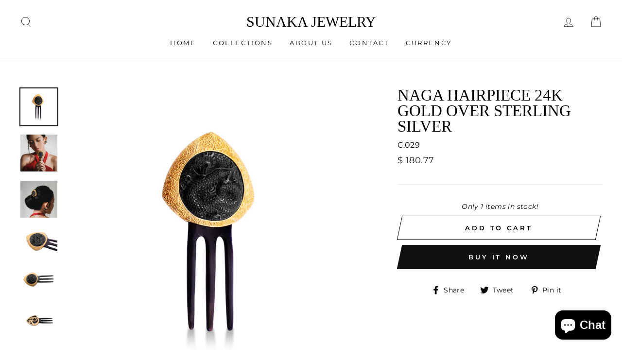

--- FILE ---
content_type: text/html; charset=utf-8
request_url: https://shopsunakajewelry.com/products/naga-gold-plated-hairpiece
body_size: 27230
content:
<!doctype html>
<html class="no-js" lang="en">
<head>
  <meta charset="utf-8">
  <meta http-equiv="X-UA-Compatible" content="IE=edge,chrome=1">
  <meta name="viewport" content="width=device-width,initial-scale=1">
  <meta name="theme-color" content="#111111">
  <link rel="canonical" href="https://shopsunakajewelry.com/products/naga-gold-plated-hairpiece">
  <meta name="format-detection" content="telephone=no"><link rel="shortcut icon" href="//shopsunakajewelry.com/cdn/shop/files/Untitled_design_1_32x32.png?v=1741653649" type="image/png" />
  <title>Naga Hairpiece 24k Gold Over Sterling Silver
&ndash; Sunaka Jewelry
</title><meta name="description" content="Dragon is a legendary creature symbolizing strength yet at the same time conceiving symbol of kindness and prosperity. In Chinese culture, dragons are believed to bring luck, glory, luck and happiness. The majestic figure of dragon is carved on the horn of a black buffalo by the hands of Tampaksiring village, then wrap"><meta property="og:site_name" content="Sunaka Jewelry">
  <meta property="og:url" content="https://shopsunakajewelry.com/products/naga-gold-plated-hairpiece">
  <meta property="og:title" content="Naga Hairpiece 24k Gold Over Sterling Silver">
  <meta property="og:type" content="product">
  <meta property="og:description" content="Dragon is a legendary creature symbolizing strength yet at the same time conceiving symbol of kindness and prosperity. In Chinese culture, dragons are believed to bring luck, glory, luck and happiness. The majestic figure of dragon is carved on the horn of a black buffalo by the hands of Tampaksiring village, then wrap"><meta property="og:image" content="http://shopsunakajewelry.com/cdn/shop/products/C.029_1200x1200.jpg?v=1516001176"><meta property="og:image" content="http://shopsunakajewelry.com/cdn/shop/products/C.029_80d3e71a-b678-4359-b7d6-7105fe180d12_1200x1200.jpg?v=1540538928"><meta property="og:image" content="http://shopsunakajewelry.com/cdn/shop/products/C.029_2_1200x1200.jpg?v=1540538996">
  <meta property="og:image:secure_url" content="https://shopsunakajewelry.com/cdn/shop/products/C.029_1200x1200.jpg?v=1516001176"><meta property="og:image:secure_url" content="https://shopsunakajewelry.com/cdn/shop/products/C.029_80d3e71a-b678-4359-b7d6-7105fe180d12_1200x1200.jpg?v=1540538928"><meta property="og:image:secure_url" content="https://shopsunakajewelry.com/cdn/shop/products/C.029_2_1200x1200.jpg?v=1540538996">
  <meta name="twitter:site" content="@">
  <meta name="twitter:card" content="summary_large_image">
  <meta name="twitter:title" content="Naga Hairpiece 24k Gold Over Sterling Silver">
  <meta name="twitter:description" content="Dragon is a legendary creature symbolizing strength yet at the same time conceiving symbol of kindness and prosperity. In Chinese culture, dragons are believed to bring luck, glory, luck and happiness. The majestic figure of dragon is carved on the horn of a black buffalo by the hands of Tampaksiring village, then wrap">


  <style data-shopify>
  
  @font-face {
  font-family: Montserrat;
  font-weight: 400;
  font-style: normal;
  src: url("//shopsunakajewelry.com/cdn/fonts/montserrat/montserrat_n4.81949fa0ac9fd2021e16436151e8eaa539321637.woff2") format("woff2"),
       url("//shopsunakajewelry.com/cdn/fonts/montserrat/montserrat_n4.a6c632ca7b62da89c3594789ba828388aac693fe.woff") format("woff");
}


  @font-face {
  font-family: Montserrat;
  font-weight: 600;
  font-style: normal;
  src: url("//shopsunakajewelry.com/cdn/fonts/montserrat/montserrat_n6.1326b3e84230700ef15b3a29fb520639977513e0.woff2") format("woff2"),
       url("//shopsunakajewelry.com/cdn/fonts/montserrat/montserrat_n6.652f051080eb14192330daceed8cd53dfdc5ead9.woff") format("woff");
}

  @font-face {
  font-family: Montserrat;
  font-weight: 400;
  font-style: italic;
  src: url("//shopsunakajewelry.com/cdn/fonts/montserrat/montserrat_i4.5a4ea298b4789e064f62a29aafc18d41f09ae59b.woff2") format("woff2"),
       url("//shopsunakajewelry.com/cdn/fonts/montserrat/montserrat_i4.072b5869c5e0ed5b9d2021e4c2af132e16681ad2.woff") format("woff");
}

  @font-face {
  font-family: Montserrat;
  font-weight: 600;
  font-style: italic;
  src: url("//shopsunakajewelry.com/cdn/fonts/montserrat/montserrat_i6.e90155dd2f004112a61c0322d66d1f59dadfa84b.woff2") format("woff2"),
       url("//shopsunakajewelry.com/cdn/fonts/montserrat/montserrat_i6.41470518d8e9d7f1bcdd29a447c2397e5393943f.woff") format("woff");
}

</style>

  <link href="//shopsunakajewelry.com/cdn/shop/t/22/assets/theme.scss.css?v=10066793696439910051757228702" rel="stylesheet" type="text/css" media="all" />

  <style data-shopify>
    .collection-item__title {
      font-size: 14.4px;
    }

    @media screen and (min-width: 769px) {
      .collection-item__title {
        font-size: 18px;
      }
    }
  </style>

  <script>
    document.documentElement.className = document.documentElement.className.replace('no-js', 'js');

    window.theme = window.theme || {};
    theme.strings = {
      addToCart: "Add to cart",
      soldOut: "Sold Out",
      unavailable: "Unavailable",
      stockLabel: "Only [count] items in stock!",
      willNotShipUntil: "Will not ship until [date]",
      willBeInStockAfter: "Will be in stock after [date]",
      waitingForStock: "Inventory on the way",
      savePrice: "Save [saved_amount]",
      cartEmpty: "Your cart is currently empty.",
      cartTermsConfirmation: "You must agree with the terms and conditions of sales to check out"
    };
    theme.settings = {
      dynamicVariantsEnable: true,
      dynamicVariantType: "button",
      cartType: "drawer",
      moneyFormat: "\u003cspan class=money\u003e$ {{amount}}\u003c\/span\u003e",
      saveType: "dollar",
      recentlyViewedEnabled: false,
      predictiveSearch: true,
      predictiveSearchType: "product",
      inventoryThreshold: 10,
      quickView: true,
      themeName: 'Impulse',
      themeVersion: "3.0.3"
    };
  </script>

  <script>window.performance && window.performance.mark && window.performance.mark('shopify.content_for_header.start');</script><meta name="google-site-verification" content="dCcRKl17ZwjgXCBlMbus4P6wnrkCSjXc5AAHImsRs7E">
<meta name="google-site-verification" content="dCcRKl17ZwjgXCBlMbus4P6wnrkCSjXc5AAHImsRs7E">
<meta name="facebook-domain-verification" content="ww7lst7axztdl7gbxodf4jtpcby0b4">
<meta id="shopify-digital-wallet" name="shopify-digital-wallet" content="/25364956/digital_wallets/dialog">
<meta name="shopify-checkout-api-token" content="d00e78555d98da6a15b244580ffb6a52">
<meta id="in-context-paypal-metadata" data-shop-id="25364956" data-venmo-supported="false" data-environment="production" data-locale="en_US" data-paypal-v4="true" data-currency="USD">
<link rel="alternate" type="application/json+oembed" href="https://shopsunakajewelry.com/products/naga-gold-plated-hairpiece.oembed">
<script async="async" src="/checkouts/internal/preloads.js?locale=en-US"></script>
<script id="shopify-features" type="application/json">{"accessToken":"d00e78555d98da6a15b244580ffb6a52","betas":["rich-media-storefront-analytics"],"domain":"shopsunakajewelry.com","predictiveSearch":true,"shopId":25364956,"locale":"en"}</script>
<script>var Shopify = Shopify || {};
Shopify.shop = "sunaka-jewelry.myshopify.com";
Shopify.locale = "en";
Shopify.currency = {"active":"USD","rate":"1.0"};
Shopify.country = "US";
Shopify.theme = {"name":"theme-export-shopsunakajewelryid-com-tema-baru","id":147818709178,"schema_name":"Impulse","schema_version":"3.0.3","theme_store_id":null,"role":"main"};
Shopify.theme.handle = "null";
Shopify.theme.style = {"id":null,"handle":null};
Shopify.cdnHost = "shopsunakajewelry.com/cdn";
Shopify.routes = Shopify.routes || {};
Shopify.routes.root = "/";</script>
<script type="module">!function(o){(o.Shopify=o.Shopify||{}).modules=!0}(window);</script>
<script>!function(o){function n(){var o=[];function n(){o.push(Array.prototype.slice.apply(arguments))}return n.q=o,n}var t=o.Shopify=o.Shopify||{};t.loadFeatures=n(),t.autoloadFeatures=n()}(window);</script>
<script id="shop-js-analytics" type="application/json">{"pageType":"product"}</script>
<script defer="defer" async type="module" src="//shopsunakajewelry.com/cdn/shopifycloud/shop-js/modules/v2/client.init-shop-cart-sync_IZsNAliE.en.esm.js"></script>
<script defer="defer" async type="module" src="//shopsunakajewelry.com/cdn/shopifycloud/shop-js/modules/v2/chunk.common_0OUaOowp.esm.js"></script>
<script type="module">
  await import("//shopsunakajewelry.com/cdn/shopifycloud/shop-js/modules/v2/client.init-shop-cart-sync_IZsNAliE.en.esm.js");
await import("//shopsunakajewelry.com/cdn/shopifycloud/shop-js/modules/v2/chunk.common_0OUaOowp.esm.js");

  window.Shopify.SignInWithShop?.initShopCartSync?.({"fedCMEnabled":true,"windoidEnabled":true});

</script>
<script>(function() {
  var isLoaded = false;
  function asyncLoad() {
    if (isLoaded) return;
    isLoaded = true;
    var urls = ["https:\/\/app.avada.io\/avada-sdk.min.js?shop=sunaka-jewelry.myshopify.com"];
    for (var i = 0; i < urls.length; i++) {
      var s = document.createElement('script');
      s.type = 'text/javascript';
      s.async = true;
      s.src = urls[i];
      var x = document.getElementsByTagName('script')[0];
      x.parentNode.insertBefore(s, x);
    }
  };
  if(window.attachEvent) {
    window.attachEvent('onload', asyncLoad);
  } else {
    window.addEventListener('load', asyncLoad, false);
  }
})();</script>
<script id="__st">var __st={"a":25364956,"offset":28800,"reqid":"e5a2219d-7b83-4d64-ad35-9e149b1e4ae2-1768438466","pageurl":"shopsunakajewelry.com\/products\/naga-gold-plated-hairpiece","u":"af96fbc24812","p":"product","rtyp":"product","rid":421172379684};</script>
<script>window.ShopifyPaypalV4VisibilityTracking = true;</script>
<script id="captcha-bootstrap">!function(){'use strict';const t='contact',e='account',n='new_comment',o=[[t,t],['blogs',n],['comments',n],[t,'customer']],c=[[e,'customer_login'],[e,'guest_login'],[e,'recover_customer_password'],[e,'create_customer']],r=t=>t.map((([t,e])=>`form[action*='/${t}']:not([data-nocaptcha='true']) input[name='form_type'][value='${e}']`)).join(','),a=t=>()=>t?[...document.querySelectorAll(t)].map((t=>t.form)):[];function s(){const t=[...o],e=r(t);return a(e)}const i='password',u='form_key',d=['recaptcha-v3-token','g-recaptcha-response','h-captcha-response',i],f=()=>{try{return window.sessionStorage}catch{return}},m='__shopify_v',_=t=>t.elements[u];function p(t,e,n=!1){try{const o=window.sessionStorage,c=JSON.parse(o.getItem(e)),{data:r}=function(t){const{data:e,action:n}=t;return t[m]||n?{data:e,action:n}:{data:t,action:n}}(c);for(const[e,n]of Object.entries(r))t.elements[e]&&(t.elements[e].value=n);n&&o.removeItem(e)}catch(o){console.error('form repopulation failed',{error:o})}}const l='form_type',E='cptcha';function T(t){t.dataset[E]=!0}const w=window,h=w.document,L='Shopify',v='ce_forms',y='captcha';let A=!1;((t,e)=>{const n=(g='f06e6c50-85a8-45c8-87d0-21a2b65856fe',I='https://cdn.shopify.com/shopifycloud/storefront-forms-hcaptcha/ce_storefront_forms_captcha_hcaptcha.v1.5.2.iife.js',D={infoText:'Protected by hCaptcha',privacyText:'Privacy',termsText:'Terms'},(t,e,n)=>{const o=w[L][v],c=o.bindForm;if(c)return c(t,g,e,D).then(n);var r;o.q.push([[t,g,e,D],n]),r=I,A||(h.body.append(Object.assign(h.createElement('script'),{id:'captcha-provider',async:!0,src:r})),A=!0)});var g,I,D;w[L]=w[L]||{},w[L][v]=w[L][v]||{},w[L][v].q=[],w[L][y]=w[L][y]||{},w[L][y].protect=function(t,e){n(t,void 0,e),T(t)},Object.freeze(w[L][y]),function(t,e,n,w,h,L){const[v,y,A,g]=function(t,e,n){const i=e?o:[],u=t?c:[],d=[...i,...u],f=r(d),m=r(i),_=r(d.filter((([t,e])=>n.includes(e))));return[a(f),a(m),a(_),s()]}(w,h,L),I=t=>{const e=t.target;return e instanceof HTMLFormElement?e:e&&e.form},D=t=>v().includes(t);t.addEventListener('submit',(t=>{const e=I(t);if(!e)return;const n=D(e)&&!e.dataset.hcaptchaBound&&!e.dataset.recaptchaBound,o=_(e),c=g().includes(e)&&(!o||!o.value);(n||c)&&t.preventDefault(),c&&!n&&(function(t){try{if(!f())return;!function(t){const e=f();if(!e)return;const n=_(t);if(!n)return;const o=n.value;o&&e.removeItem(o)}(t);const e=Array.from(Array(32),(()=>Math.random().toString(36)[2])).join('');!function(t,e){_(t)||t.append(Object.assign(document.createElement('input'),{type:'hidden',name:u})),t.elements[u].value=e}(t,e),function(t,e){const n=f();if(!n)return;const o=[...t.querySelectorAll(`input[type='${i}']`)].map((({name:t})=>t)),c=[...d,...o],r={};for(const[a,s]of new FormData(t).entries())c.includes(a)||(r[a]=s);n.setItem(e,JSON.stringify({[m]:1,action:t.action,data:r}))}(t,e)}catch(e){console.error('failed to persist form',e)}}(e),e.submit())}));const S=(t,e)=>{t&&!t.dataset[E]&&(n(t,e.some((e=>e===t))),T(t))};for(const o of['focusin','change'])t.addEventListener(o,(t=>{const e=I(t);D(e)&&S(e,y())}));const B=e.get('form_key'),M=e.get(l),P=B&&M;t.addEventListener('DOMContentLoaded',(()=>{const t=y();if(P)for(const e of t)e.elements[l].value===M&&p(e,B);[...new Set([...A(),...v().filter((t=>'true'===t.dataset.shopifyCaptcha))])].forEach((e=>S(e,t)))}))}(h,new URLSearchParams(w.location.search),n,t,e,['guest_login'])})(!0,!0)}();</script>
<script integrity="sha256-4kQ18oKyAcykRKYeNunJcIwy7WH5gtpwJnB7kiuLZ1E=" data-source-attribution="shopify.loadfeatures" defer="defer" src="//shopsunakajewelry.com/cdn/shopifycloud/storefront/assets/storefront/load_feature-a0a9edcb.js" crossorigin="anonymous"></script>
<script data-source-attribution="shopify.dynamic_checkout.dynamic.init">var Shopify=Shopify||{};Shopify.PaymentButton=Shopify.PaymentButton||{isStorefrontPortableWallets:!0,init:function(){window.Shopify.PaymentButton.init=function(){};var t=document.createElement("script");t.src="https://shopsunakajewelry.com/cdn/shopifycloud/portable-wallets/latest/portable-wallets.en.js",t.type="module",document.head.appendChild(t)}};
</script>
<script data-source-attribution="shopify.dynamic_checkout.buyer_consent">
  function portableWalletsHideBuyerConsent(e){var t=document.getElementById("shopify-buyer-consent"),n=document.getElementById("shopify-subscription-policy-button");t&&n&&(t.classList.add("hidden"),t.setAttribute("aria-hidden","true"),n.removeEventListener("click",e))}function portableWalletsShowBuyerConsent(e){var t=document.getElementById("shopify-buyer-consent"),n=document.getElementById("shopify-subscription-policy-button");t&&n&&(t.classList.remove("hidden"),t.removeAttribute("aria-hidden"),n.addEventListener("click",e))}window.Shopify?.PaymentButton&&(window.Shopify.PaymentButton.hideBuyerConsent=portableWalletsHideBuyerConsent,window.Shopify.PaymentButton.showBuyerConsent=portableWalletsShowBuyerConsent);
</script>
<script>
  function portableWalletsCleanup(e){e&&e.src&&console.error("Failed to load portable wallets script "+e.src);var t=document.querySelectorAll("shopify-accelerated-checkout .shopify-payment-button__skeleton, shopify-accelerated-checkout-cart .wallet-cart-button__skeleton"),e=document.getElementById("shopify-buyer-consent");for(let e=0;e<t.length;e++)t[e].remove();e&&e.remove()}function portableWalletsNotLoadedAsModule(e){e instanceof ErrorEvent&&"string"==typeof e.message&&e.message.includes("import.meta")&&"string"==typeof e.filename&&e.filename.includes("portable-wallets")&&(window.removeEventListener("error",portableWalletsNotLoadedAsModule),window.Shopify.PaymentButton.failedToLoad=e,"loading"===document.readyState?document.addEventListener("DOMContentLoaded",window.Shopify.PaymentButton.init):window.Shopify.PaymentButton.init())}window.addEventListener("error",portableWalletsNotLoadedAsModule);
</script>

<script type="module" src="https://shopsunakajewelry.com/cdn/shopifycloud/portable-wallets/latest/portable-wallets.en.js" onError="portableWalletsCleanup(this)" crossorigin="anonymous"></script>
<script nomodule>
  document.addEventListener("DOMContentLoaded", portableWalletsCleanup);
</script>

<link id="shopify-accelerated-checkout-styles" rel="stylesheet" media="screen" href="https://shopsunakajewelry.com/cdn/shopifycloud/portable-wallets/latest/accelerated-checkout-backwards-compat.css" crossorigin="anonymous">
<style id="shopify-accelerated-checkout-cart">
        #shopify-buyer-consent {
  margin-top: 1em;
  display: inline-block;
  width: 100%;
}

#shopify-buyer-consent.hidden {
  display: none;
}

#shopify-subscription-policy-button {
  background: none;
  border: none;
  padding: 0;
  text-decoration: underline;
  font-size: inherit;
  cursor: pointer;
}

#shopify-subscription-policy-button::before {
  box-shadow: none;
}

      </style>

<script>window.performance && window.performance.mark && window.performance.mark('shopify.content_for_header.end');</script>

  <script src="//shopsunakajewelry.com/cdn/shop/t/22/assets/vendor-scripts-v6.js" defer="defer"></script>

  

  <script src="//shopsunakajewelry.com/cdn/shop/t/22/assets/theme.js?v=112718498460643917511757228702" defer="defer"></script><!-- "snippets/judgeme_core.liquid" was not rendered, the associated app was uninstalled -->
<!-- BEGIN app block: shopify://apps/rockit-sales-manager/blocks/timer-embed/f347a9bf-00bf-4eeb-9f4d-159bb9b1cead -->
<script src="https://cdn.shopify.com/extensions/0199eace-d431-774c-8c2f-e9a485f4a2f4/digitalrocketsapp-widgets-23/assets/timer.js" defer></script>
<script>
    document.addEventListener('DOMContentLoaded', () => {
        const showPlaceholder = false;
        const timerIcon = "https:\/\/cdn.shopify.com\/extensions\/0199eace-d431-774c-8c2f-e9a485f4a2f4\/digitalrocketsapp-widgets-23\/assets\/timer.svg";
        const localeCode = "en";
        
            const timers = {"ce48b446-c24d-48d3-90aa-a1d7ffd6742a":{"type":"countdown","style":{"font":"","background":{"type":"single_color","color":"#FFFFFF"},"border":{"radius":8,"size":0,"color":"#000000"},"title":{"size":24,"color":"#000000","weight":null},"subtitle":{"size":16,"color":"#000000","weight":null},"timer":{"size":48,"color":"#000000","weight":null},"timer_label":{"size":16,"color":"#000000","weight":null},"padding":{"top":20,"bottom":20},"margin":{"top":30,"bottom":30}},"title":"SPECIAL OFFER 70%","subtitle":"Sale ends in:","days":"5","hours":"Hours","minutes":"Minutes","seconds":"Seconds","translations":{}}};
        

        const widgetController = new RockitSalesManager.TimerWidgetController({
            blockId: undefined,
            templates: timers,
            productVariants: 
    {
        
            
        
    }
,
            localeCode: localeCode,
            timerIcon: timerIcon,
            showPlaceholder: showPlaceholder
        });
        widgetController.start({
            selectedProductVariantId: 5332823932964
        });
    });
</script>
<!-- END app block --><script src="https://cdn.shopify.com/extensions/7bc9bb47-adfa-4267-963e-cadee5096caf/inbox-1252/assets/inbox-chat-loader.js" type="text/javascript" defer="defer"></script>
<script src="https://cdn.shopify.com/extensions/cfc76123-b24f-4e9a-a1dc-585518796af7/forms-2294/assets/shopify-forms-loader.js" type="text/javascript" defer="defer"></script>
<link href="https://monorail-edge.shopifysvc.com" rel="dns-prefetch">
<script>(function(){if ("sendBeacon" in navigator && "performance" in window) {try {var session_token_from_headers = performance.getEntriesByType('navigation')[0].serverTiming.find(x => x.name == '_s').description;} catch {var session_token_from_headers = undefined;}var session_cookie_matches = document.cookie.match(/_shopify_s=([^;]*)/);var session_token_from_cookie = session_cookie_matches && session_cookie_matches.length === 2 ? session_cookie_matches[1] : "";var session_token = session_token_from_headers || session_token_from_cookie || "";function handle_abandonment_event(e) {var entries = performance.getEntries().filter(function(entry) {return /monorail-edge.shopifysvc.com/.test(entry.name);});if (!window.abandonment_tracked && entries.length === 0) {window.abandonment_tracked = true;var currentMs = Date.now();var navigation_start = performance.timing.navigationStart;var payload = {shop_id: 25364956,url: window.location.href,navigation_start,duration: currentMs - navigation_start,session_token,page_type: "product"};window.navigator.sendBeacon("https://monorail-edge.shopifysvc.com/v1/produce", JSON.stringify({schema_id: "online_store_buyer_site_abandonment/1.1",payload: payload,metadata: {event_created_at_ms: currentMs,event_sent_at_ms: currentMs}}));}}window.addEventListener('pagehide', handle_abandonment_event);}}());</script>
<script id="web-pixels-manager-setup">(function e(e,d,r,n,o){if(void 0===o&&(o={}),!Boolean(null===(a=null===(i=window.Shopify)||void 0===i?void 0:i.analytics)||void 0===a?void 0:a.replayQueue)){var i,a;window.Shopify=window.Shopify||{};var t=window.Shopify;t.analytics=t.analytics||{};var s=t.analytics;s.replayQueue=[],s.publish=function(e,d,r){return s.replayQueue.push([e,d,r]),!0};try{self.performance.mark("wpm:start")}catch(e){}var l=function(){var e={modern:/Edge?\/(1{2}[4-9]|1[2-9]\d|[2-9]\d{2}|\d{4,})\.\d+(\.\d+|)|Firefox\/(1{2}[4-9]|1[2-9]\d|[2-9]\d{2}|\d{4,})\.\d+(\.\d+|)|Chrom(ium|e)\/(9{2}|\d{3,})\.\d+(\.\d+|)|(Maci|X1{2}).+ Version\/(15\.\d+|(1[6-9]|[2-9]\d|\d{3,})\.\d+)([,.]\d+|)( \(\w+\)|)( Mobile\/\w+|) Safari\/|Chrome.+OPR\/(9{2}|\d{3,})\.\d+\.\d+|(CPU[ +]OS|iPhone[ +]OS|CPU[ +]iPhone|CPU IPhone OS|CPU iPad OS)[ +]+(15[._]\d+|(1[6-9]|[2-9]\d|\d{3,})[._]\d+)([._]\d+|)|Android:?[ /-](13[3-9]|1[4-9]\d|[2-9]\d{2}|\d{4,})(\.\d+|)(\.\d+|)|Android.+Firefox\/(13[5-9]|1[4-9]\d|[2-9]\d{2}|\d{4,})\.\d+(\.\d+|)|Android.+Chrom(ium|e)\/(13[3-9]|1[4-9]\d|[2-9]\d{2}|\d{4,})\.\d+(\.\d+|)|SamsungBrowser\/([2-9]\d|\d{3,})\.\d+/,legacy:/Edge?\/(1[6-9]|[2-9]\d|\d{3,})\.\d+(\.\d+|)|Firefox\/(5[4-9]|[6-9]\d|\d{3,})\.\d+(\.\d+|)|Chrom(ium|e)\/(5[1-9]|[6-9]\d|\d{3,})\.\d+(\.\d+|)([\d.]+$|.*Safari\/(?![\d.]+ Edge\/[\d.]+$))|(Maci|X1{2}).+ Version\/(10\.\d+|(1[1-9]|[2-9]\d|\d{3,})\.\d+)([,.]\d+|)( \(\w+\)|)( Mobile\/\w+|) Safari\/|Chrome.+OPR\/(3[89]|[4-9]\d|\d{3,})\.\d+\.\d+|(CPU[ +]OS|iPhone[ +]OS|CPU[ +]iPhone|CPU IPhone OS|CPU iPad OS)[ +]+(10[._]\d+|(1[1-9]|[2-9]\d|\d{3,})[._]\d+)([._]\d+|)|Android:?[ /-](13[3-9]|1[4-9]\d|[2-9]\d{2}|\d{4,})(\.\d+|)(\.\d+|)|Mobile Safari.+OPR\/([89]\d|\d{3,})\.\d+\.\d+|Android.+Firefox\/(13[5-9]|1[4-9]\d|[2-9]\d{2}|\d{4,})\.\d+(\.\d+|)|Android.+Chrom(ium|e)\/(13[3-9]|1[4-9]\d|[2-9]\d{2}|\d{4,})\.\d+(\.\d+|)|Android.+(UC? ?Browser|UCWEB|U3)[ /]?(15\.([5-9]|\d{2,})|(1[6-9]|[2-9]\d|\d{3,})\.\d+)\.\d+|SamsungBrowser\/(5\.\d+|([6-9]|\d{2,})\.\d+)|Android.+MQ{2}Browser\/(14(\.(9|\d{2,})|)|(1[5-9]|[2-9]\d|\d{3,})(\.\d+|))(\.\d+|)|K[Aa][Ii]OS\/(3\.\d+|([4-9]|\d{2,})\.\d+)(\.\d+|)/},d=e.modern,r=e.legacy,n=navigator.userAgent;return n.match(d)?"modern":n.match(r)?"legacy":"unknown"}(),u="modern"===l?"modern":"legacy",c=(null!=n?n:{modern:"",legacy:""})[u],f=function(e){return[e.baseUrl,"/wpm","/b",e.hashVersion,"modern"===e.buildTarget?"m":"l",".js"].join("")}({baseUrl:d,hashVersion:r,buildTarget:u}),m=function(e){var d=e.version,r=e.bundleTarget,n=e.surface,o=e.pageUrl,i=e.monorailEndpoint;return{emit:function(e){var a=e.status,t=e.errorMsg,s=(new Date).getTime(),l=JSON.stringify({metadata:{event_sent_at_ms:s},events:[{schema_id:"web_pixels_manager_load/3.1",payload:{version:d,bundle_target:r,page_url:o,status:a,surface:n,error_msg:t},metadata:{event_created_at_ms:s}}]});if(!i)return console&&console.warn&&console.warn("[Web Pixels Manager] No Monorail endpoint provided, skipping logging."),!1;try{return self.navigator.sendBeacon.bind(self.navigator)(i,l)}catch(e){}var u=new XMLHttpRequest;try{return u.open("POST",i,!0),u.setRequestHeader("Content-Type","text/plain"),u.send(l),!0}catch(e){return console&&console.warn&&console.warn("[Web Pixels Manager] Got an unhandled error while logging to Monorail."),!1}}}}({version:r,bundleTarget:l,surface:e.surface,pageUrl:self.location.href,monorailEndpoint:e.monorailEndpoint});try{o.browserTarget=l,function(e){var d=e.src,r=e.async,n=void 0===r||r,o=e.onload,i=e.onerror,a=e.sri,t=e.scriptDataAttributes,s=void 0===t?{}:t,l=document.createElement("script"),u=document.querySelector("head"),c=document.querySelector("body");if(l.async=n,l.src=d,a&&(l.integrity=a,l.crossOrigin="anonymous"),s)for(var f in s)if(Object.prototype.hasOwnProperty.call(s,f))try{l.dataset[f]=s[f]}catch(e){}if(o&&l.addEventListener("load",o),i&&l.addEventListener("error",i),u)u.appendChild(l);else{if(!c)throw new Error("Did not find a head or body element to append the script");c.appendChild(l)}}({src:f,async:!0,onload:function(){if(!function(){var e,d;return Boolean(null===(d=null===(e=window.Shopify)||void 0===e?void 0:e.analytics)||void 0===d?void 0:d.initialized)}()){var d=window.webPixelsManager.init(e)||void 0;if(d){var r=window.Shopify.analytics;r.replayQueue.forEach((function(e){var r=e[0],n=e[1],o=e[2];d.publishCustomEvent(r,n,o)})),r.replayQueue=[],r.publish=d.publishCustomEvent,r.visitor=d.visitor,r.initialized=!0}}},onerror:function(){return m.emit({status:"failed",errorMsg:"".concat(f," has failed to load")})},sri:function(e){var d=/^sha384-[A-Za-z0-9+/=]+$/;return"string"==typeof e&&d.test(e)}(c)?c:"",scriptDataAttributes:o}),m.emit({status:"loading"})}catch(e){m.emit({status:"failed",errorMsg:(null==e?void 0:e.message)||"Unknown error"})}}})({shopId: 25364956,storefrontBaseUrl: "https://shopsunakajewelry.com",extensionsBaseUrl: "https://extensions.shopifycdn.com/cdn/shopifycloud/web-pixels-manager",monorailEndpoint: "https://monorail-edge.shopifysvc.com/unstable/produce_batch",surface: "storefront-renderer",enabledBetaFlags: ["2dca8a86","a0d5f9d2"],webPixelsConfigList: [{"id":"480084154","configuration":"{\"pixelCode\":\"CRL41KBC77U38SHSOG70\"}","eventPayloadVersion":"v1","runtimeContext":"STRICT","scriptVersion":"22e92c2ad45662f435e4801458fb78cc","type":"APP","apiClientId":4383523,"privacyPurposes":["ANALYTICS","MARKETING","SALE_OF_DATA"],"dataSharingAdjustments":{"protectedCustomerApprovalScopes":["read_customer_address","read_customer_email","read_customer_name","read_customer_personal_data","read_customer_phone"]}},{"id":"194838714","configuration":"{\"pixel_id\":\"1219230384892649\",\"pixel_type\":\"facebook_pixel\",\"metaapp_system_user_token\":\"-\"}","eventPayloadVersion":"v1","runtimeContext":"OPEN","scriptVersion":"ca16bc87fe92b6042fbaa3acc2fbdaa6","type":"APP","apiClientId":2329312,"privacyPurposes":["ANALYTICS","MARKETING","SALE_OF_DATA"],"dataSharingAdjustments":{"protectedCustomerApprovalScopes":["read_customer_address","read_customer_email","read_customer_name","read_customer_personal_data","read_customer_phone"]}},{"id":"72122554","eventPayloadVersion":"v1","runtimeContext":"LAX","scriptVersion":"1","type":"CUSTOM","privacyPurposes":["MARKETING"],"name":"Meta pixel (migrated)"},{"id":"112853178","eventPayloadVersion":"v1","runtimeContext":"LAX","scriptVersion":"1","type":"CUSTOM","privacyPurposes":["ANALYTICS"],"name":"Google Analytics tag (migrated)"},{"id":"shopify-app-pixel","configuration":"{}","eventPayloadVersion":"v1","runtimeContext":"STRICT","scriptVersion":"0450","apiClientId":"shopify-pixel","type":"APP","privacyPurposes":["ANALYTICS","MARKETING"]},{"id":"shopify-custom-pixel","eventPayloadVersion":"v1","runtimeContext":"LAX","scriptVersion":"0450","apiClientId":"shopify-pixel","type":"CUSTOM","privacyPurposes":["ANALYTICS","MARKETING"]}],isMerchantRequest: false,initData: {"shop":{"name":"Sunaka Jewelry","paymentSettings":{"currencyCode":"USD"},"myshopifyDomain":"sunaka-jewelry.myshopify.com","countryCode":"ID","storefrontUrl":"https:\/\/shopsunakajewelry.com"},"customer":null,"cart":null,"checkout":null,"productVariants":[{"price":{"amount":180.77,"currencyCode":"USD"},"product":{"title":"Naga Hairpiece 24k Gold Over Sterling Silver","vendor":"Sunaka Jewelry","id":"421172379684","untranslatedTitle":"Naga Hairpiece 24k Gold Over Sterling Silver","url":"\/products\/naga-gold-plated-hairpiece","type":"Hairpieces"},"id":"5332823932964","image":{"src":"\/\/shopsunakajewelry.com\/cdn\/shop\/products\/C.029.jpg?v=1516001176"},"sku":"C.029","title":"Default Title","untranslatedTitle":"Default Title"}],"purchasingCompany":null},},"https://shopsunakajewelry.com/cdn","7cecd0b6w90c54c6cpe92089d5m57a67346",{"modern":"","legacy":""},{"shopId":"25364956","storefrontBaseUrl":"https:\/\/shopsunakajewelry.com","extensionBaseUrl":"https:\/\/extensions.shopifycdn.com\/cdn\/shopifycloud\/web-pixels-manager","surface":"storefront-renderer","enabledBetaFlags":"[\"2dca8a86\", \"a0d5f9d2\"]","isMerchantRequest":"false","hashVersion":"7cecd0b6w90c54c6cpe92089d5m57a67346","publish":"custom","events":"[[\"page_viewed\",{}],[\"product_viewed\",{\"productVariant\":{\"price\":{\"amount\":180.77,\"currencyCode\":\"USD\"},\"product\":{\"title\":\"Naga Hairpiece 24k Gold Over Sterling Silver\",\"vendor\":\"Sunaka Jewelry\",\"id\":\"421172379684\",\"untranslatedTitle\":\"Naga Hairpiece 24k Gold Over Sterling Silver\",\"url\":\"\/products\/naga-gold-plated-hairpiece\",\"type\":\"Hairpieces\"},\"id\":\"5332823932964\",\"image\":{\"src\":\"\/\/shopsunakajewelry.com\/cdn\/shop\/products\/C.029.jpg?v=1516001176\"},\"sku\":\"C.029\",\"title\":\"Default Title\",\"untranslatedTitle\":\"Default Title\"}}]]"});</script><script>
  window.ShopifyAnalytics = window.ShopifyAnalytics || {};
  window.ShopifyAnalytics.meta = window.ShopifyAnalytics.meta || {};
  window.ShopifyAnalytics.meta.currency = 'USD';
  var meta = {"product":{"id":421172379684,"gid":"gid:\/\/shopify\/Product\/421172379684","vendor":"Sunaka Jewelry","type":"Hairpieces","handle":"naga-gold-plated-hairpiece","variants":[{"id":5332823932964,"price":18077,"name":"Naga Hairpiece 24k Gold Over Sterling Silver","public_title":null,"sku":"C.029"}],"remote":false},"page":{"pageType":"product","resourceType":"product","resourceId":421172379684,"requestId":"e5a2219d-7b83-4d64-ad35-9e149b1e4ae2-1768438466"}};
  for (var attr in meta) {
    window.ShopifyAnalytics.meta[attr] = meta[attr];
  }
</script>
<script class="analytics">
  (function () {
    var customDocumentWrite = function(content) {
      var jquery = null;

      if (window.jQuery) {
        jquery = window.jQuery;
      } else if (window.Checkout && window.Checkout.$) {
        jquery = window.Checkout.$;
      }

      if (jquery) {
        jquery('body').append(content);
      }
    };

    var hasLoggedConversion = function(token) {
      if (token) {
        return document.cookie.indexOf('loggedConversion=' + token) !== -1;
      }
      return false;
    }

    var setCookieIfConversion = function(token) {
      if (token) {
        var twoMonthsFromNow = new Date(Date.now());
        twoMonthsFromNow.setMonth(twoMonthsFromNow.getMonth() + 2);

        document.cookie = 'loggedConversion=' + token + '; expires=' + twoMonthsFromNow;
      }
    }

    var trekkie = window.ShopifyAnalytics.lib = window.trekkie = window.trekkie || [];
    if (trekkie.integrations) {
      return;
    }
    trekkie.methods = [
      'identify',
      'page',
      'ready',
      'track',
      'trackForm',
      'trackLink'
    ];
    trekkie.factory = function(method) {
      return function() {
        var args = Array.prototype.slice.call(arguments);
        args.unshift(method);
        trekkie.push(args);
        return trekkie;
      };
    };
    for (var i = 0; i < trekkie.methods.length; i++) {
      var key = trekkie.methods[i];
      trekkie[key] = trekkie.factory(key);
    }
    trekkie.load = function(config) {
      trekkie.config = config || {};
      trekkie.config.initialDocumentCookie = document.cookie;
      var first = document.getElementsByTagName('script')[0];
      var script = document.createElement('script');
      script.type = 'text/javascript';
      script.onerror = function(e) {
        var scriptFallback = document.createElement('script');
        scriptFallback.type = 'text/javascript';
        scriptFallback.onerror = function(error) {
                var Monorail = {
      produce: function produce(monorailDomain, schemaId, payload) {
        var currentMs = new Date().getTime();
        var event = {
          schema_id: schemaId,
          payload: payload,
          metadata: {
            event_created_at_ms: currentMs,
            event_sent_at_ms: currentMs
          }
        };
        return Monorail.sendRequest("https://" + monorailDomain + "/v1/produce", JSON.stringify(event));
      },
      sendRequest: function sendRequest(endpointUrl, payload) {
        // Try the sendBeacon API
        if (window && window.navigator && typeof window.navigator.sendBeacon === 'function' && typeof window.Blob === 'function' && !Monorail.isIos12()) {
          var blobData = new window.Blob([payload], {
            type: 'text/plain'
          });

          if (window.navigator.sendBeacon(endpointUrl, blobData)) {
            return true;
          } // sendBeacon was not successful

        } // XHR beacon

        var xhr = new XMLHttpRequest();

        try {
          xhr.open('POST', endpointUrl);
          xhr.setRequestHeader('Content-Type', 'text/plain');
          xhr.send(payload);
        } catch (e) {
          console.log(e);
        }

        return false;
      },
      isIos12: function isIos12() {
        return window.navigator.userAgent.lastIndexOf('iPhone; CPU iPhone OS 12_') !== -1 || window.navigator.userAgent.lastIndexOf('iPad; CPU OS 12_') !== -1;
      }
    };
    Monorail.produce('monorail-edge.shopifysvc.com',
      'trekkie_storefront_load_errors/1.1',
      {shop_id: 25364956,
      theme_id: 147818709178,
      app_name: "storefront",
      context_url: window.location.href,
      source_url: "//shopsunakajewelry.com/cdn/s/trekkie.storefront.55c6279c31a6628627b2ba1c5ff367020da294e2.min.js"});

        };
        scriptFallback.async = true;
        scriptFallback.src = '//shopsunakajewelry.com/cdn/s/trekkie.storefront.55c6279c31a6628627b2ba1c5ff367020da294e2.min.js';
        first.parentNode.insertBefore(scriptFallback, first);
      };
      script.async = true;
      script.src = '//shopsunakajewelry.com/cdn/s/trekkie.storefront.55c6279c31a6628627b2ba1c5ff367020da294e2.min.js';
      first.parentNode.insertBefore(script, first);
    };
    trekkie.load(
      {"Trekkie":{"appName":"storefront","development":false,"defaultAttributes":{"shopId":25364956,"isMerchantRequest":null,"themeId":147818709178,"themeCityHash":"4430583834098851442","contentLanguage":"en","currency":"USD","eventMetadataId":"0b096989-2440-4018-b43b-90d54e41e267"},"isServerSideCookieWritingEnabled":true,"monorailRegion":"shop_domain","enabledBetaFlags":["65f19447"]},"Session Attribution":{},"S2S":{"facebookCapiEnabled":true,"source":"trekkie-storefront-renderer","apiClientId":580111}}
    );

    var loaded = false;
    trekkie.ready(function() {
      if (loaded) return;
      loaded = true;

      window.ShopifyAnalytics.lib = window.trekkie;

      var originalDocumentWrite = document.write;
      document.write = customDocumentWrite;
      try { window.ShopifyAnalytics.merchantGoogleAnalytics.call(this); } catch(error) {};
      document.write = originalDocumentWrite;

      window.ShopifyAnalytics.lib.page(null,{"pageType":"product","resourceType":"product","resourceId":421172379684,"requestId":"e5a2219d-7b83-4d64-ad35-9e149b1e4ae2-1768438466","shopifyEmitted":true});

      var match = window.location.pathname.match(/checkouts\/(.+)\/(thank_you|post_purchase)/)
      var token = match? match[1]: undefined;
      if (!hasLoggedConversion(token)) {
        setCookieIfConversion(token);
        window.ShopifyAnalytics.lib.track("Viewed Product",{"currency":"USD","variantId":5332823932964,"productId":421172379684,"productGid":"gid:\/\/shopify\/Product\/421172379684","name":"Naga Hairpiece 24k Gold Over Sterling Silver","price":"180.77","sku":"C.029","brand":"Sunaka Jewelry","variant":null,"category":"Hairpieces","nonInteraction":true,"remote":false},undefined,undefined,{"shopifyEmitted":true});
      window.ShopifyAnalytics.lib.track("monorail:\/\/trekkie_storefront_viewed_product\/1.1",{"currency":"USD","variantId":5332823932964,"productId":421172379684,"productGid":"gid:\/\/shopify\/Product\/421172379684","name":"Naga Hairpiece 24k Gold Over Sterling Silver","price":"180.77","sku":"C.029","brand":"Sunaka Jewelry","variant":null,"category":"Hairpieces","nonInteraction":true,"remote":false,"referer":"https:\/\/shopsunakajewelry.com\/products\/naga-gold-plated-hairpiece"});
      }
    });


        var eventsListenerScript = document.createElement('script');
        eventsListenerScript.async = true;
        eventsListenerScript.src = "//shopsunakajewelry.com/cdn/shopifycloud/storefront/assets/shop_events_listener-3da45d37.js";
        document.getElementsByTagName('head')[0].appendChild(eventsListenerScript);

})();</script>
  <script>
  if (!window.ga || (window.ga && typeof window.ga !== 'function')) {
    window.ga = function ga() {
      (window.ga.q = window.ga.q || []).push(arguments);
      if (window.Shopify && window.Shopify.analytics && typeof window.Shopify.analytics.publish === 'function') {
        window.Shopify.analytics.publish("ga_stub_called", {}, {sendTo: "google_osp_migration"});
      }
      console.error("Shopify's Google Analytics stub called with:", Array.from(arguments), "\nSee https://help.shopify.com/manual/promoting-marketing/pixels/pixel-migration#google for more information.");
    };
    if (window.Shopify && window.Shopify.analytics && typeof window.Shopify.analytics.publish === 'function') {
      window.Shopify.analytics.publish("ga_stub_initialized", {}, {sendTo: "google_osp_migration"});
    }
  }
</script>
<script
  defer
  src="https://shopsunakajewelry.com/cdn/shopifycloud/perf-kit/shopify-perf-kit-3.0.3.min.js"
  data-application="storefront-renderer"
  data-shop-id="25364956"
  data-render-region="gcp-us-central1"
  data-page-type="product"
  data-theme-instance-id="147818709178"
  data-theme-name="Impulse"
  data-theme-version="3.0.3"
  data-monorail-region="shop_domain"
  data-resource-timing-sampling-rate="10"
  data-shs="true"
  data-shs-beacon="true"
  data-shs-export-with-fetch="true"
  data-shs-logs-sample-rate="1"
  data-shs-beacon-endpoint="https://shopsunakajewelry.com/api/collect"
></script>
</head>

<body class="template-product" data-transitions="false">

  <a class="in-page-link visually-hidden skip-link" href="#MainContent">Skip to content</a>

  <div id="PageContainer" class="page-container">
    <div class="transition-body">

    <div id="shopify-section-header" class="shopify-section">




<div id="NavDrawer" class="drawer drawer--left">
  <div class="drawer__contents">
    <div class="drawer__fixed-header drawer__fixed-header--full">
      <div class="drawer__header drawer__header--full appear-animation appear-delay-1">
        <div class="h2 drawer__title">
        </div>
        <div class="drawer__close">
          <button type="button" class="drawer__close-button js-drawer-close">
            <svg aria-hidden="true" focusable="false" role="presentation" class="icon icon-close" viewBox="0 0 64 64"><path d="M19 17.61l27.12 27.13m0-27.12L19 44.74"/></svg>
            <span class="icon__fallback-text">Close menu</span>
          </button>
        </div>
      </div>
    </div>
    <div class="drawer__scrollable">
      <ul class="mobile-nav" role="navigation" aria-label="Primary">
        


          <li class="mobile-nav__item appear-animation appear-delay-2">
            
              <a href="/" class="mobile-nav__link mobile-nav__link--top-level" >Home</a>
            

            
          </li>
        


          <li class="mobile-nav__item appear-animation appear-delay-3">
            
              <div class="mobile-nav__has-sublist">
                
                  <a href="/collections"
                    class="mobile-nav__link mobile-nav__link--top-level"
                    id="Label-collections2"
                    >
                    Collections
                  </a>
                  <div class="mobile-nav__toggle">
                    <button type="button"
                      aria-controls="Linklist-collections2"
                      
                      class="collapsible-trigger collapsible--auto-height ">
                      <span class="collapsible-trigger__icon collapsible-trigger__icon--open" role="presentation">
  <svg aria-hidden="true" focusable="false" role="presentation" class="icon icon--wide icon-chevron-down" viewBox="0 0 28 16"><path d="M1.57 1.59l12.76 12.77L27.1 1.59" stroke-width="2" stroke="#000" fill="none" fill-rule="evenodd"/></svg>
</span>

                    </button>
                  </div>
                
              </div>
            

            
              <div id="Linklist-collections2"
                class="mobile-nav__sublist collapsible-content collapsible-content--all "
                aria-labelledby="Label-collections2"
                >
                <div class="collapsible-content__inner">
                  <ul class="mobile-nav__sublist">
                    


                      <li class="mobile-nav__item">
                        <div class="mobile-nav__child-item">
                          
                            <button type="button"
                            aria-controls="Sublinklist-collections2-1"
                            
                            class="mobile-nav__link--button collapsible-trigger ">
                              <span class="mobile-nav__faux-link" >Indonesian Heritage</span>
                              <span class="collapsible-trigger__icon collapsible-trigger__icon--circle collapsible-trigger__icon--open" role="presentation">
  <svg aria-hidden="true" focusable="false" role="presentation" class="icon icon--wide icon-chevron-down" viewBox="0 0 28 16"><path d="M1.57 1.59l12.76 12.77L27.1 1.59" stroke-width="2" stroke="#000" fill="none" fill-rule="evenodd"/></svg>
</span>

                            </button>
                          
                          
                        </div>

                        
                          <div
                            id="Sublinklist-collections2-1"
                            aria-labelledby="Sublabel-1"
                            class="mobile-nav__sublist collapsible-content collapsible-content--all "
                            >
                            <div class="collapsible-content__inner">
                              <ul class="mobile-nav__grandchildlist">
                                
                                  <li class="mobile-nav__item">
                                    <a href="/collections/batik-collection" class="mobile-nav__link" >
                                      Batik Collection
                                    </a>
                                  </li>
                                
                                  <li class="mobile-nav__item">
                                    <a href="/collections/batur-jewelry-collections" class="mobile-nav__link" >
                                      Bohemian Collections
                                    </a>
                                  </li>
                                
                                  <li class="mobile-nav__item">
                                    <a href="/collections/bhinneka-collection" class="mobile-nav__link" >
                                      Bhinneka Collection
                                    </a>
                                  </li>
                                
                                  <li class="mobile-nav__item">
                                    <a href="/collections/gergajian-collection" class="mobile-nav__link" >
                                      Gergajian Collections 
                                    </a>
                                  </li>
                                
                                  <li class="mobile-nav__item">
                                    <a href="/collections/jawan-gunung-collections" class="mobile-nav__link" >
                                      Jawan Gunung Collections
                                    </a>
                                  </li>
                                
                                  <li class="mobile-nav__item">
                                    <a href="/collections/jawan-keliling-collection" class="mobile-nav__link" >
                                      Jawan Keliling Collections 
                                    </a>
                                  </li>
                                
                                  <li class="mobile-nav__item">
                                    <a href="/collections/mutiara-mandalika-collections" class="mobile-nav__link" >
                                      Mutiara Mandalika Collections
                                    </a>
                                  </li>
                                
                                  <li class="mobile-nav__item">
                                    <a href="/collections/padma-acala-collection" class="mobile-nav__link" >
                                      Padma Acala Collection
                                    </a>
                                  </li>
                                
                                  <li class="mobile-nav__item">
                                    <a href="/collections/songket-collection" class="mobile-nav__link" >
                                      Songket Collection
                                    </a>
                                  </li>
                                
                                  <li class="mobile-nav__item">
                                    <a href="/collections/tamiang-collection" class="mobile-nav__link" >
                                      Tamiang Collection
                                    </a>
                                  </li>
                                
                                  <li class="mobile-nav__item">
                                    <a href="/collections/tridatu-collection" class="mobile-nav__link" >
                                      Tridatu Collection
                                    </a>
                                  </li>
                                
                                  <li class="mobile-nav__item">
                                    <a href="/collections/ritche-heart-pendant-925-in-sterling-silver" class="mobile-nav__link" >
                                      Ritche Collections 
                                    </a>
                                  </li>
                                
                                  <li class="mobile-nav__item">
                                    <a href="/collections/rubber-beads-collection" class="mobile-nav__link" >
                                      Rubber Beads Collection
                                    </a>
                                  </li>
                                
                                  <li class="mobile-nav__item">
                                    <a href="/collections/lava-bead-collection" class="mobile-nav__link" >
                                      Lava Bead Collection
                                    </a>
                                  </li>
                                
                                  <li class="mobile-nav__item">
                                    <a href="/collections/jejawanan-collection" class="mobile-nav__link" >
                                      Jejawanan Collection
                                    </a>
                                  </li>
                                
                              </ul>
                            </div>
                          </div>
                        
                      </li>
                    


                      <li class="mobile-nav__item">
                        <div class="mobile-nav__child-item">
                          
                            <button type="button"
                            aria-controls="Sublinklist-collections2-2"
                            
                            class="mobile-nav__link--button collapsible-trigger ">
                              <span class="mobile-nav__faux-link" >Nature&#39;s Beauty</span>
                              <span class="collapsible-trigger__icon collapsible-trigger__icon--circle collapsible-trigger__icon--open" role="presentation">
  <svg aria-hidden="true" focusable="false" role="presentation" class="icon icon--wide icon-chevron-down" viewBox="0 0 28 16"><path d="M1.57 1.59l12.76 12.77L27.1 1.59" stroke-width="2" stroke="#000" fill="none" fill-rule="evenodd"/></svg>
</span>

                            </button>
                          
                          
                        </div>

                        
                          <div
                            id="Sublinklist-collections2-2"
                            aria-labelledby="Sublabel-2"
                            class="mobile-nav__sublist collapsible-content collapsible-content--all "
                            >
                            <div class="collapsible-content__inner">
                              <ul class="mobile-nav__grandchildlist">
                                
                                  <li class="mobile-nav__item">
                                    <a href="/collections/anggrek-collection" class="mobile-nav__link" >
                                      Anggrek Collection
                                    </a>
                                  </li>
                                
                                  <li class="mobile-nav__item">
                                    <a href="/collections/asoka-collection" class="mobile-nav__link" >
                                      Asoka Collection
                                    </a>
                                  </li>
                                
                                  <li class="mobile-nav__item">
                                    <a href="/collections/ayung-collection" class="mobile-nav__link" >
                                      Ayung Collection
                                    </a>
                                  </li>
                                
                                  <li class="mobile-nav__item">
                                    <a href="/collections/cherry-blossom" class="mobile-nav__link" >
                                      Cherry Blossom Collection
                                    </a>
                                  </li>
                                
                                  <li class="mobile-nav__item">
                                    <a href="/collections/coral-reef-collection" class="mobile-nav__link" >
                                      Coral Reef Collection
                                    </a>
                                  </li>
                                
                                  <li class="mobile-nav__item">
                                    <a href="/collections/flamboyan-collection" class="mobile-nav__link" >
                                      Flamboyan Collection
                                    </a>
                                  </li>
                                
                                  <li class="mobile-nav__item">
                                    <a href="/collections/floral-lush-collections" class="mobile-nav__link" >
                                      Floral Lush Collections 
                                    </a>
                                  </li>
                                
                                  <li class="mobile-nav__item">
                                    <a href="/collections/fractal-collections" class="mobile-nav__link" >
                                      Fractal Collections 
                                    </a>
                                  </li>
                                
                                  <li class="mobile-nav__item">
                                    <a href="/collections/goddes-collections" class="mobile-nav__link" >
                                      Goddes Collections
                                    </a>
                                  </li>
                                
                                  <li class="mobile-nav__item">
                                    <a href="/collections/kembang-harum-collection" class="mobile-nav__link" >
                                      Kembang Harum Collection
                                    </a>
                                  </li>
                                
                                  <li class="mobile-nav__item">
                                    <a href="/collections/jepun-collection" class="mobile-nav__link" >
                                      Jepun Collection
                                    </a>
                                  </li>
                                
                                  <li class="mobile-nav__item">
                                    <a href="/collections/mabe-collection" class="mobile-nav__link" >
                                      Mabe Collection
                                    </a>
                                  </li>
                                
                                  <li class="mobile-nav__item">
                                    <a href="/collections/monstera-collection" class="mobile-nav__link" >
                                      Monstera Collection
                                    </a>
                                  </li>
                                
                                  <li class="mobile-nav__item">
                                    <a href="/collections/moonstone-collection" class="mobile-nav__link" >
                                      Moonstone Collection
                                    </a>
                                  </li>
                                
                                  <li class="mobile-nav__item">
                                    <a href="/collections/ombak-segara-collection" class="mobile-nav__link" >
                                      Ombak Segara Collection
                                    </a>
                                  </li>
                                
                                  <li class="mobile-nav__item">
                                    <a href="/collections/olivia-collections" class="mobile-nav__link" >
                                      Olivia Collections 
                                    </a>
                                  </li>
                                
                                  <li class="mobile-nav__item">
                                    <a href="/collections/tree-of-life-collections" class="mobile-nav__link" >
                                      Tree Of Life Collection
                                    </a>
                                  </li>
                                
                                  <li class="mobile-nav__item">
                                    <a href="/collections/coreopsis-collection" class="mobile-nav__link" >
                                      Coreopsis Collection
                                    </a>
                                  </li>
                                
                                  <li class="mobile-nav__item">
                                    <a href="/collections/bougenville-collection" class="mobile-nav__link" >
                                      Bougenville Collection
                                    </a>
                                  </li>
                                
                                  <li class="mobile-nav__item">
                                    <a href="/collections/water-lily-collection/Water-Lily" class="mobile-nav__link" >
                                      Water Lily Collection
                                    </a>
                                  </li>
                                
                                  <li class="mobile-nav__item">
                                    <a href="/collections/mutiara-melati-collection" class="mobile-nav__link" >
                                      Mutiara Melati Collection
                                    </a>
                                  </li>
                                
                                  <li class="mobile-nav__item">
                                    <a href="/collections/aura-collection/Aura" class="mobile-nav__link" >
                                      Aura Collection
                                    </a>
                                  </li>
                                
                                  <li class="mobile-nav__item">
                                    <a href="/collections/pebble-collection" class="mobile-nav__link" >
                                      Pebble Collection
                                    </a>
                                  </li>
                                
                              </ul>
                            </div>
                          </div>
                        
                      </li>
                    


                      <li class="mobile-nav__item">
                        <div class="mobile-nav__child-item">
                          
                            <button type="button"
                            aria-controls="Sublinklist-collections2-3"
                            
                            class="mobile-nav__link--button collapsible-trigger ">
                              <span class="mobile-nav__faux-link" >Creature Inspiration</span>
                              <span class="collapsible-trigger__icon collapsible-trigger__icon--circle collapsible-trigger__icon--open" role="presentation">
  <svg aria-hidden="true" focusable="false" role="presentation" class="icon icon--wide icon-chevron-down" viewBox="0 0 28 16"><path d="M1.57 1.59l12.76 12.77L27.1 1.59" stroke-width="2" stroke="#000" fill="none" fill-rule="evenodd"/></svg>
</span>

                            </button>
                          
                          
                        </div>

                        
                          <div
                            id="Sublinklist-collections2-3"
                            aria-labelledby="Sublabel-3"
                            class="mobile-nav__sublist collapsible-content collapsible-content--all "
                            >
                            <div class="collapsible-content__inner">
                              <ul class="mobile-nav__grandchildlist">
                                
                                  <li class="mobile-nav__item">
                                    <a href="/collections/capung-bali-collection" class="mobile-nav__link" >
                                      Capung Bali Collection
                                    </a>
                                  </li>
                                
                                  <li class="mobile-nav__item">
                                    <a href="/collections/elephant-collection" class="mobile-nav__link" >
                                      Gajah Collection
                                    </a>
                                  </li>
                                
                                  <li class="mobile-nav__item">
                                    <a href="/collections/keong-mas-collection" class="mobile-nav__link" >
                                      Keong Emas Collection
                                    </a>
                                  </li>
                                
                                  <li class="mobile-nav__item">
                                    <a href="/collections/kupu-kupu-collection" class="mobile-nav__link" >
                                      Kupu Kupu Collection
                                    </a>
                                  </li>
                                
                                  <li class="mobile-nav__item">
                                    <a href="/collections/naga-collection" class="mobile-nav__link" >
                                      Naga Collection
                                    </a>
                                  </li>
                                
                                  <li class="mobile-nav__item">
                                    <a href="/collections/sea-horse-collections" class="mobile-nav__link" >
                                      Sea Horse Collections
                                    </a>
                                  </li>
                                
                                  <li class="mobile-nav__item">
                                    <a href="/collections/sebun-collections" class="mobile-nav__link" >
                                      Sebun Collections
                                    </a>
                                  </li>
                                
                                  <li class="mobile-nav__item">
                                    <a href="/collections/trunyan-collection" class="mobile-nav__link" >
                                      Trunyan Collection
                                    </a>
                                  </li>
                                
                                  <li class="mobile-nav__item">
                                    <a href="/collections/woven-collcetion" class="mobile-nav__link" >
                                      Woven Collections
                                    </a>
                                  </li>
                                
                                  <li class="mobile-nav__item">
                                    <a href="/collections/prong-collections" class="mobile-nav__link" >
                                      Prong Collections
                                    </a>
                                  </li>
                                
                                  <li class="mobile-nav__item">
                                    <a href="/collections/prestine-collections" class="mobile-nav__link" >
                                      Pristine Collections
                                    </a>
                                  </li>
                                
                                  <li class="mobile-nav__item">
                                    <a href="/collections/chakra-collections" class="mobile-nav__link" >
                                      Chakra Collections
                                    </a>
                                  </li>
                                
                                  <li class="mobile-nav__item">
                                    <a href="/collections/maori-collection" class="mobile-nav__link" >
                                      Maori Collection
                                    </a>
                                  </li>
                                
                                  <li class="mobile-nav__item">
                                    <a href="/collections/sutramala-collection" class="mobile-nav__link" >
                                      Sutramala Collection
                                    </a>
                                  </li>
                                
                                  <li class="mobile-nav__item">
                                    <a href="/collections/yamabuki-collection" class="mobile-nav__link" >
                                      Yamabuki Collection
                                    </a>
                                  </li>
                                
                                  <li class="mobile-nav__item">
                                    <a href="/collections/goddess-amulet-collection/Goddess-Amulet" class="mobile-nav__link" >
                                      Goddess Amulet Collection
                                    </a>
                                  </li>
                                
                                  <li class="mobile-nav__item">
                                    <a href="/collections/dragon-naga-new-collection/Dragon" class="mobile-nav__link" >
                                      Dragon Collection
                                    </a>
                                  </li>
                                
                                  <li class="mobile-nav__item">
                                    <a href="/collections/compass-collection/Compass" class="mobile-nav__link" >
                                      Compass Collection
                                    </a>
                                  </li>
                                
                                  <li class="mobile-nav__item">
                                    <a href="/collections/braided-rops" class="mobile-nav__link" >
                                      Braided Rops Collection
                                    </a>
                                  </li>
                                
                                  <li class="mobile-nav__item">
                                    <a href="/collections/matahari-collection" class="mobile-nav__link" >
                                      Matahari Collection
                                    </a>
                                  </li>
                                
                              </ul>
                            </div>
                          </div>
                        
                      </li>
                    


                      <li class="mobile-nav__item">
                        <div class="mobile-nav__child-item">
                          
                            <button type="button"
                            aria-controls="Sublinklist-collections2-4"
                            
                            class="mobile-nav__link--button collapsible-trigger ">
                              <span class="mobile-nav__faux-link" >Modern</span>
                              <span class="collapsible-trigger__icon collapsible-trigger__icon--circle collapsible-trigger__icon--open" role="presentation">
  <svg aria-hidden="true" focusable="false" role="presentation" class="icon icon--wide icon-chevron-down" viewBox="0 0 28 16"><path d="M1.57 1.59l12.76 12.77L27.1 1.59" stroke-width="2" stroke="#000" fill="none" fill-rule="evenodd"/></svg>
</span>

                            </button>
                          
                          
                        </div>

                        
                          <div
                            id="Sublinklist-collections2-4"
                            aria-labelledby="Sublabel-4"
                            class="mobile-nav__sublist collapsible-content collapsible-content--all "
                            >
                            <div class="collapsible-content__inner">
                              <ul class="mobile-nav__grandchildlist">
                                
                                  <li class="mobile-nav__item">
                                    <a href="/collections/allure-collections" class="mobile-nav__link" >
                                      Allure Collections 
                                    </a>
                                  </li>
                                
                                  <li class="mobile-nav__item">
                                    <a href="/collections/alphabet-collection" class="mobile-nav__link" >
                                      Alphabet Collections
                                    </a>
                                  </li>
                                
                                  <li class="mobile-nav__item">
                                    <a href="/collections/bar-birthstone-collections" class="mobile-nav__link" >
                                       Birthstone Round Bar Collections 
                                    </a>
                                  </li>
                                
                                  <li class="mobile-nav__item">
                                    <a href="/collections/charm-collections" class="mobile-nav__link" >
                                      Charm Collections
                                    </a>
                                  </li>
                                
                                  <li class="mobile-nav__item">
                                    <a href="/collections/dulcet-collections" class="mobile-nav__link" >
                                      Dulcet Collections 
                                    </a>
                                  </li>
                                
                                  <li class="mobile-nav__item">
                                    <a href="/collections/enchanted-collections" class="mobile-nav__link" >
                                      Enchanted Collections 
                                    </a>
                                  </li>
                                
                                  <li class="mobile-nav__item">
                                    <a href="/collections/hammer-with-stone-collection" class="mobile-nav__link" >
                                      Hammer with Stone Collection
                                    </a>
                                  </li>
                                
                                  <li class="mobile-nav__item">
                                    <a href="/collections/necklace-chain-collections" class="mobile-nav__link" >
                                      Necklace Chain Collections
                                    </a>
                                  </li>
                                
                                  <li class="mobile-nav__item">
                                    <a href="/collections/eternity-collections" class="mobile-nav__link" >
                                      Petite Collections 
                                    </a>
                                  </li>
                                
                                  <li class="mobile-nav__item">
                                    <a href="/collections/tiny-collections" class="mobile-nav__link" >
                                      Tiny Collections 
                                    </a>
                                  </li>
                                
                                  <li class="mobile-nav__item">
                                    <a href="/collections/white-zircon-bar-collections" class="mobile-nav__link" >
                                      White Zircon Bar Collections 
                                    </a>
                                  </li>
                                
                                  <li class="mobile-nav__item">
                                    <a href="/collections/assorted-collection" class="mobile-nav__link" >
                                      Assorted Collection
                                    </a>
                                  </li>
                                
                                  <li class="mobile-nav__item">
                                    <a href="/collections/selen-collection/Selen" class="mobile-nav__link" >
                                      Selene Collection
                                    </a>
                                  </li>
                                
                                  <li class="mobile-nav__item">
                                    <a href="/collections/shell-collection" class="mobile-nav__link" >
                                      Shell Collection
                                    </a>
                                  </li>
                                
                                  <li class="mobile-nav__item">
                                    <a href="/collections/cuban-collection" class="mobile-nav__link" >
                                      Cuban Collection
                                    </a>
                                  </li>
                                
                                  <li class="mobile-nav__item">
                                    <a href="/collections/elera-drop-collection" class="mobile-nav__link" >
                                      Elara Drop Collection
                                    </a>
                                  </li>
                                
                                  <li class="mobile-nav__item">
                                    <a href="/collections/lumine-pearl-collections" class="mobile-nav__link" >
                                      Lumine Pearl Collection
                                    </a>
                                  </li>
                                
                              </ul>
                            </div>
                          </div>
                        
                      </li>
                    


                      <li class="mobile-nav__item">
                        <div class="mobile-nav__child-item">
                          
                            <button type="button"
                            aria-controls="Sublinklist-collections2-5"
                            
                            class="mobile-nav__link--button collapsible-trigger ">
                              <span class="mobile-nav__faux-link" >Symbolic &amp; Spiritual</span>
                              <span class="collapsible-trigger__icon collapsible-trigger__icon--circle collapsible-trigger__icon--open" role="presentation">
  <svg aria-hidden="true" focusable="false" role="presentation" class="icon icon--wide icon-chevron-down" viewBox="0 0 28 16"><path d="M1.57 1.59l12.76 12.77L27.1 1.59" stroke-width="2" stroke="#000" fill="none" fill-rule="evenodd"/></svg>
</span>

                            </button>
                          
                          
                        </div>

                        
                          <div
                            id="Sublinklist-collections2-5"
                            aria-labelledby="Sublabel-5"
                            class="mobile-nav__sublist collapsible-content collapsible-content--all "
                            >
                            <div class="collapsible-content__inner">
                              <ul class="mobile-nav__grandchildlist">
                                
                                  <li class="mobile-nav__item">
                                    <a href="/collections/om-collections" class="mobile-nav__link" >
                                      OM Collections
                                    </a>
                                  </li>
                                
                                  <li class="mobile-nav__item">
                                    <a href="/collections/mantra-collection" class="mobile-nav__link" >
                                      Mantra Collections
                                    </a>
                                  </li>
                                
                                  <li class="mobile-nav__item">
                                    <a href="/collections/celestial-moon-star-collections" class="mobile-nav__link" >
                                      Celestial Moon Star Collections
                                    </a>
                                  </li>
                                
                                  <li class="mobile-nav__item">
                                    <a href="/collections/zodiac-collection" class="mobile-nav__link" >
                                      Zodiac Collections
                                    </a>
                                  </li>
                                
                                  <li class="mobile-nav__item">
                                    <a href="/collections/halo-chakra-collection" class="mobile-nav__link" >
                                      Halo Chakra Collection
                                    </a>
                                  </li>
                                
                                  <li class="mobile-nav__item">
                                    <a href="/collections/evil-eye-collection/Evil" class="mobile-nav__link" >
                                      Evil Eye Collection
                                    </a>
                                  </li>
                                
                                  <li class="mobile-nav__item">
                                    <a href="/collections/pristine-chakra-collection" class="mobile-nav__link" >
                                      Pristine Chakra Collection
                                    </a>
                                  </li>
                                
                                  <li class="mobile-nav__item">
                                    <a href="/collections/rainbow-collections" class="mobile-nav__link" >
                                      Pelangi Collections 
                                    </a>
                                  </li>
                                
                                  <li class="mobile-nav__item">
                                    <a href="/collections/gradation-collection/Gradation" class="mobile-nav__link" >
                                      Gradation Collection
                                    </a>
                                  </li>
                                
                                  <li class="mobile-nav__item">
                                    <a href="/collections/aeon-collection" class="mobile-nav__link" >
                                      Aeon Collection
                                    </a>
                                  </li>
                                
                                  <li class="mobile-nav__item">
                                    <a href="/collections/nirmana-collections" class="mobile-nav__link" >
                                      Nirmana Collections
                                    </a>
                                  </li>
                                
                                  <li class="mobile-nav__item">
                                    <a href="/collections/hamsa-collection" class="mobile-nav__link" >
                                      Hamsa Collection
                                    </a>
                                  </li>
                                
                              </ul>
                            </div>
                          </div>
                        
                      </li>
                    
                  </ul>
                </div>
              </div>
            
          </li>
        


          <li class="mobile-nav__item appear-animation appear-delay-4">
            
              <div class="mobile-nav__has-sublist">
                
                  <a href="/pages/about-us"
                    class="mobile-nav__link mobile-nav__link--top-level"
                    id="Label-pages-about-us3"
                    >
                    About Us
                  </a>
                  <div class="mobile-nav__toggle">
                    <button type="button"
                      aria-controls="Linklist-pages-about-us3"
                      
                      class="collapsible-trigger collapsible--auto-height ">
                      <span class="collapsible-trigger__icon collapsible-trigger__icon--open" role="presentation">
  <svg aria-hidden="true" focusable="false" role="presentation" class="icon icon--wide icon-chevron-down" viewBox="0 0 28 16"><path d="M1.57 1.59l12.76 12.77L27.1 1.59" stroke-width="2" stroke="#000" fill="none" fill-rule="evenodd"/></svg>
</span>

                    </button>
                  </div>
                
              </div>
            

            
              <div id="Linklist-pages-about-us3"
                class="mobile-nav__sublist collapsible-content collapsible-content--all "
                aria-labelledby="Label-pages-about-us3"
                >
                <div class="collapsible-content__inner">
                  <ul class="mobile-nav__sublist">
                    


                      <li class="mobile-nav__item">
                        <div class="mobile-nav__child-item">
                          
                            <a href="/pages/jewelry-care-guide"
                              class="mobile-nav__link"
                              id="Sublabel-pages-jewelry-care-guide1"
                              >
                              Jewelry Care Guide
                            </a>
                          
                          
                        </div>

                        
                      </li>
                    


                      <li class="mobile-nav__item">
                        <div class="mobile-nav__child-item">
                          
                            <a href="/pages/ring-size-conversion"
                              class="mobile-nav__link"
                              id="Sublabel-pages-ring-size-conversion2"
                              >
                              Ring Size Conversion
                            </a>
                          
                          
                        </div>

                        
                      </li>
                    


                      <li class="mobile-nav__item">
                        <div class="mobile-nav__child-item">
                          
                            <a href="/pages/birthstones"
                              class="mobile-nav__link"
                              id="Sublabel-pages-birthstones3"
                              >
                              Birthstones
                            </a>
                          
                          
                        </div>

                        
                      </li>
                    


                      <li class="mobile-nav__item">
                        <div class="mobile-nav__child-item">
                          
                            <a href="/pages/custom-order"
                              class="mobile-nav__link"
                              id="Sublabel-pages-custom-order4"
                              >
                              Custom Order
                            </a>
                          
                          
                        </div>

                        
                      </li>
                    


                      <li class="mobile-nav__item">
                        <div class="mobile-nav__child-item">
                          
                            <a href="/pages/wholesale"
                              class="mobile-nav__link"
                              id="Sublabel-pages-wholesale5"
                              >
                              Wholesale
                            </a>
                          
                          
                        </div>

                        
                      </li>
                    


                      <li class="mobile-nav__item">
                        <div class="mobile-nav__child-item">
                          
                            <a href="https://shopsunakajewelry.com/blogs/news"
                              class="mobile-nav__link"
                              id="Sublabel-https-shopsunakajewelry-com-blogs-news6"
                              >
                              Our Blog
                            </a>
                          
                          
                        </div>

                        
                      </li>
                    
                  </ul>
                </div>
              </div>
            
          </li>
        


          <li class="mobile-nav__item appear-animation appear-delay-5">
            
              <a href="/pages/contact-us" class="mobile-nav__link mobile-nav__link--top-level" >Contact</a>
            

            
          </li>
        


          <li class="mobile-nav__item appear-animation appear-delay-6">
            
              <div class="mobile-nav__has-sublist">
                
                  <button type="button"
                    aria-controls="Linklist-5"
                    
                    class="mobile-nav__link--button mobile-nav__link--top-level collapsible-trigger collapsible--auto-height ">
                    <span class="mobile-nav__faux-link" >
                      Currency
                    </span>
                    <div class="mobile-nav__toggle">
                      <span class="faux-button">
                        <span class="collapsible-trigger__icon collapsible-trigger__icon--open" role="presentation">
  <svg aria-hidden="true" focusable="false" role="presentation" class="icon icon--wide icon-chevron-down" viewBox="0 0 28 16"><path d="M1.57 1.59l12.76 12.77L27.1 1.59" stroke-width="2" stroke="#000" fill="none" fill-rule="evenodd"/></svg>
</span>

                      </span>
                    </div>
                  </button>
                
              </div>
            

            
              <div id="Linklist-5"
                class="mobile-nav__sublist collapsible-content collapsible-content--all "
                aria-labelledby="Label-5"
                >
                <div class="collapsible-content__inner">
                  <ul class="mobile-nav__sublist">
                    


                      <li class="mobile-nav__item">
                        <div class="mobile-nav__child-item">
                          
                            <a href="https://shopsunakajewelryid.com"
                              class="mobile-nav__link"
                              id="Sublabel-https-shopsunakajewelryid-com1"
                              >
                              Indonesian - IDR
                            </a>
                          
                          
                        </div>

                        
                      </li>
                    
                  </ul>
                </div>
              </div>
            
          </li>
        


        
          <li class="mobile-nav__item mobile-nav__item--secondary">
            <div class="grid">
              

              
<div class="grid__item one-half appear-animation appear-delay-7">
                  <a href="/account" class="mobile-nav__link">
                    
                      Log in
                    
                  </a>
                </div>
              
            </div>
          </li>
        
      </ul><ul class="mobile-nav__social appear-animation appear-delay-8">
        
          <li class="mobile-nav__social-item">
            <a target="_blank" href="https://www.instagram.com/sunaka_jewelry/?hl=en" title="Sunaka Jewelry on Instagram">
              <svg aria-hidden="true" focusable="false" role="presentation" class="icon icon-instagram" viewBox="0 0 32 32"><path fill="#444" d="M16 3.094c4.206 0 4.7.019 6.363.094 1.538.069 2.369.325 2.925.544.738.287 1.262.625 1.813 1.175s.894 1.075 1.175 1.813c.212.556.475 1.387.544 2.925.075 1.662.094 2.156.094 6.363s-.019 4.7-.094 6.363c-.069 1.538-.325 2.369-.544 2.925-.288.738-.625 1.262-1.175 1.813s-1.075.894-1.813 1.175c-.556.212-1.387.475-2.925.544-1.663.075-2.156.094-6.363.094s-4.7-.019-6.363-.094c-1.537-.069-2.369-.325-2.925-.544-.737-.288-1.263-.625-1.813-1.175s-.894-1.075-1.175-1.813c-.212-.556-.475-1.387-.544-2.925-.075-1.663-.094-2.156-.094-6.363s.019-4.7.094-6.363c.069-1.537.325-2.369.544-2.925.287-.737.625-1.263 1.175-1.813s1.075-.894 1.813-1.175c.556-.212 1.388-.475 2.925-.544 1.662-.081 2.156-.094 6.363-.094zm0-2.838c-4.275 0-4.813.019-6.494.094-1.675.075-2.819.344-3.819.731-1.037.4-1.913.944-2.788 1.819S1.486 4.656 1.08 5.688c-.387 1-.656 2.144-.731 3.825-.075 1.675-.094 2.213-.094 6.488s.019 4.813.094 6.494c.075 1.675.344 2.819.731 3.825.4 1.038.944 1.913 1.819 2.788s1.756 1.413 2.788 1.819c1 .387 2.144.656 3.825.731s2.213.094 6.494.094 4.813-.019 6.494-.094c1.675-.075 2.819-.344 3.825-.731 1.038-.4 1.913-.944 2.788-1.819s1.413-1.756 1.819-2.788c.387-1 .656-2.144.731-3.825s.094-2.212.094-6.494-.019-4.813-.094-6.494c-.075-1.675-.344-2.819-.731-3.825-.4-1.038-.944-1.913-1.819-2.788s-1.756-1.413-2.788-1.819c-1-.387-2.144-.656-3.825-.731C20.812.275 20.275.256 16 .256z"/><path fill="#444" d="M16 7.912a8.088 8.088 0 0 0 0 16.175c4.463 0 8.087-3.625 8.087-8.088s-3.625-8.088-8.088-8.088zm0 13.338a5.25 5.25 0 1 1 0-10.5 5.25 5.25 0 1 1 0 10.5zM26.294 7.594a1.887 1.887 0 1 1-3.774.002 1.887 1.887 0 0 1 3.774-.003z"/></svg>
              <span class="icon__fallback-text">Instagram</span>
            </a>
          </li>
        
        
          <li class="mobile-nav__social-item">
            <a target="_blank" href="https://www.facebook.com/sunakajewelry/?locale=id_ID" title="Sunaka Jewelry on Facebook">
              <svg aria-hidden="true" focusable="false" role="presentation" class="icon icon-facebook" viewBox="0 0 32 32"><path fill="#444" d="M18.56 31.36V17.28h4.48l.64-5.12h-5.12v-3.2c0-1.28.64-2.56 2.56-2.56h2.56V1.28H19.2c-3.84 0-7.04 2.56-7.04 7.04v3.84H7.68v5.12h4.48v14.08h6.4z"/></svg>
              <span class="icon__fallback-text">Facebook</span>
            </a>
          </li>
        
        
          <li class="mobile-nav__social-item">
            <a target="_blank" href="https://www.youtube.com/channel/UCxPN9nvdstiXmYjSFXNHo0g" title="Sunaka Jewelry on YouTube">
              <svg aria-hidden="true" focusable="false" role="presentation" class="icon icon-youtube" viewBox="0 0 21 20"><path fill="#444" d="M-.196 15.803q0 1.23.812 2.092t1.977.861h14.946q1.165 0 1.977-.861t.812-2.092V3.909q0-1.23-.82-2.116T17.539.907H2.593q-1.148 0-1.969.886t-.82 2.116v11.894zm7.465-2.149V6.058q0-.115.066-.18.049-.016.082-.016l.082.016 7.153 3.806q.066.066.066.164 0 .066-.066.131l-7.153 3.806q-.033.033-.066.033-.066 0-.098-.033-.066-.066-.066-.131z"/></svg>
              <span class="icon__fallback-text">YouTube</span>
            </a>
          </li>
        
        
        
          <li class="mobile-nav__social-item">
            <a target="_blank" href="https://id.pinterest.com/sunakajewelry/" title="Sunaka Jewelry on Pinterest">
              <svg aria-hidden="true" focusable="false" role="presentation" class="icon icon-pinterest" viewBox="0 0 32 32"><path fill="#444" d="M27.52 9.6c-.64-5.76-6.4-8.32-12.8-7.68-4.48.64-9.6 4.48-9.6 10.24 0 3.2.64 5.76 3.84 6.4 1.28-2.56-.64-3.2-.64-4.48-1.28-7.04 8.32-12.16 13.44-7.04 3.2 3.84 1.28 14.08-4.48 13.44-5.12-1.28 2.56-9.6-1.92-11.52-3.2-1.28-5.12 4.48-3.84 7.04-1.28 4.48-3.2 8.96-1.92 15.36 2.56-1.92 3.84-5.76 4.48-9.6 1.28.64 1.92 1.92 3.84 1.92 6.4-.64 10.24-7.68 9.6-14.08z"/></svg>
              <span class="icon__fallback-text">Pinterest</span>
            </a>
          </li>
        
        
        
        
        
      </ul>
    </div>
  </div>
</div>


  <div id="CartDrawer" class="drawer drawer--right">
    <form action="/cart" method="post" novalidate class="drawer__contents">
      <div class="drawer__fixed-header">
        <div class="drawer__header appear-animation appear-delay-1">
          <div class="h2 drawer__title">Cart</div>
          <div class="drawer__close">
            <button type="button" class="drawer__close-button js-drawer-close">
              <svg aria-hidden="true" focusable="false" role="presentation" class="icon icon-close" viewBox="0 0 64 64"><path d="M19 17.61l27.12 27.13m0-27.12L19 44.74"/></svg>
              <span class="icon__fallback-text">Close cart</span>
            </button>
          </div>
        </div>
      </div>

      <div id="CartContainer" class="drawer__inner"></div>
    </form>
  </div>






<style data-shopify>
  .site-nav__link,
  .site-nav__dropdown-link:not(.site-nav__dropdown-link--top-level) {
    font-size: 13px;
  }
  
    .site-nav__link, .mobile-nav__link--top-level {
      text-transform: uppercase;
      letter-spacing: 0.2em;
    }
    .mobile-nav__link--top-level {
      font-size: 1.1em;
    }
  

  

  
</style>

<div data-section-id="header" data-section-type="header-section">
  
    



  

  
    
  

  <div class="header-sticky-wrapper">
    <div class="header-wrapper">

      
      <header
        class="site-header"
        data-sticky="true">
        <div class="page-width">
          <div
            class="header-layout header-layout--center"
            data-logo-align="center">

            

            

            
              <div class="header-item header-item--left header-item--navigation">
                
                  
                    <div class="site-nav small--hide">
                      <a href="/search" class="site-nav__link site-nav__link--icon js-search-header js-no-transition">
                        <svg aria-hidden="true" focusable="false" role="presentation" class="icon icon-search" viewBox="0 0 64 64"><path d="M47.16 28.58A18.58 18.58 0 1 1 28.58 10a18.58 18.58 0 0 1 18.58 18.58zM54 54L41.94 42"/></svg>
                        <span class="icon__fallback-text">Search</span>
                      </a>
                    </div>
                  
                

                

                <div class="site-nav medium-up--hide">
                  <button
                    type="button"
                    class="site-nav__link site-nav__link--icon js-drawer-open-nav"
                    aria-controls="NavDrawer">
                    <svg aria-hidden="true" focusable="false" role="presentation" class="icon icon-hamburger" viewBox="0 0 64 64"><path d="M7 15h51M7 32h43M7 49h51"/></svg>
                    <span class="icon__fallback-text">Site navigation</span>
                  </button>
                </div>
              </div>

              

              
                <div class="header-item header-item--logo">
                  


  <style data-shopify>
    /* prevent text-only logo from breaking mobile nav */
    .header-item--logo {
      max-width: 60%;
    }
  </style>
  
    <div class="h1 site-header__logo" itemscope itemtype="http://schema.org/Organization">
  
  <a href="/" itemprop="url" class="site-header__logo-link">
    Sunaka Jewelry
  </a>
  
    </div>
  


                </div>
              
            

            <div class="header-item header-item--icons">
              <div class="site-nav">
  <div class="site-nav__icons">
    
      <a class="site-nav__link site-nav__link--icon small--hide" href="/account">
        <svg aria-hidden="true" focusable="false" role="presentation" class="icon icon-user" viewBox="0 0 64 64"><path d="M35 39.84v-2.53c3.3-1.91 6-6.66 6-11.41 0-7.63 0-13.82-9-13.82s-9 6.19-9 13.82c0 4.75 2.7 9.51 6 11.41v2.53c-10.18.85-18 6-18 12.16h42c0-6.19-7.82-11.31-18-12.16z"/></svg>
        <span class="icon__fallback-text">
          
            Log in
          
        </span>
      </a>
    

    
      <a href="/search" class="site-nav__link site-nav__link--icon js-search-header js-no-transition medium-up--hide">
        <svg aria-hidden="true" focusable="false" role="presentation" class="icon icon-search" viewBox="0 0 64 64"><path d="M47.16 28.58A18.58 18.58 0 1 1 28.58 10a18.58 18.58 0 0 1 18.58 18.58zM54 54L41.94 42"/></svg>
        <span class="icon__fallback-text">Search</span>
      </a>
    

    

    <a href="/cart" class="site-nav__link site-nav__link--icon js-drawer-open-cart js-no-transition" aria-controls="CartDrawer" data-icon="bag">
      <span class="cart-link"><svg aria-hidden="true" focusable="false" role="presentation" class="icon icon-bag" viewBox="0 0 64 64"><g fill="none" stroke="#000" stroke-width="2"><path d="M25 26c0-15.79 3.57-20 8-20s8 4.21 8 20"/><path d="M14.74 18h36.51l3.59 36.73h-43.7z"/></g></svg><span class="icon__fallback-text">Cart</span>
        <span class="cart-link__bubble"></span>
      </span>
    </a>
  </div>
</div>

            </div>
          </div>

          
            <div class="text-center">
              


<ul
  class="site-nav site-navigation small--hide"
  
    role="navigation" aria-label="Primary"
  >
  


    <li
      class="site-nav__item site-nav__expanded-item"
      >

      <a href="/" class="site-nav__link site-nav__link--underline">
        Home
      </a>
      
    </li>
  


    <li
      class="site-nav__item site-nav__expanded-item site-nav--has-dropdown site-nav--is-megamenu"
      aria-haspopup="true">

      <a href="/collections" class="site-nav__link site-nav__link--underline site-nav__link--has-dropdown">
        Collections
      </a>
      
<div class="site-nav__dropdown megamenu text-left">
          <div class="page-width">
            <div class="grid grid--center">
              <div class="grid__item medium-up--one-fifth appear-animation appear-delay-1">


                  

                  


                  <div class="h5">
                    <a href="#" class="site-nav__dropdown-link site-nav__dropdown-link--top-level">Indonesian Heritage</a>
                  </div>

                  

                  
                    <div>
                      <a href="/collections/batik-collection" class="site-nav__dropdown-link">
                        Batik Collection
                      </a>
                    </div>
                  
                    <div>
                      <a href="/collections/batur-jewelry-collections" class="site-nav__dropdown-link">
                        Bohemian Collections
                      </a>
                    </div>
                  
                    <div>
                      <a href="/collections/bhinneka-collection" class="site-nav__dropdown-link">
                        Bhinneka Collection
                      </a>
                    </div>
                  
                    <div>
                      <a href="/collections/gergajian-collection" class="site-nav__dropdown-link">
                        Gergajian Collections 
                      </a>
                    </div>
                  
                    <div>
                      <a href="/collections/jawan-gunung-collections" class="site-nav__dropdown-link">
                        Jawan Gunung Collections
                      </a>
                    </div>
                  
                    <div>
                      <a href="/collections/jawan-keliling-collection" class="site-nav__dropdown-link">
                        Jawan Keliling Collections 
                      </a>
                    </div>
                  
                    <div>
                      <a href="/collections/mutiara-mandalika-collections" class="site-nav__dropdown-link">
                        Mutiara Mandalika Collections
                      </a>
                    </div>
                  
                    <div>
                      <a href="/collections/padma-acala-collection" class="site-nav__dropdown-link">
                        Padma Acala Collection
                      </a>
                    </div>
                  
                    <div>
                      <a href="/collections/songket-collection" class="site-nav__dropdown-link">
                        Songket Collection
                      </a>
                    </div>
                  
                    <div>
                      <a href="/collections/tamiang-collection" class="site-nav__dropdown-link">
                        Tamiang Collection
                      </a>
                    </div>
                  
                    <div>
                      <a href="/collections/tridatu-collection" class="site-nav__dropdown-link">
                        Tridatu Collection
                      </a>
                    </div>
                  
                    <div>
                      <a href="/collections/ritche-heart-pendant-925-in-sterling-silver" class="site-nav__dropdown-link">
                        Ritche Collections 
                      </a>
                    </div>
                  
                    <div>
                      <a href="/collections/rubber-beads-collection" class="site-nav__dropdown-link">
                        Rubber Beads Collection
                      </a>
                    </div>
                  
                    <div>
                      <a href="/collections/lava-bead-collection" class="site-nav__dropdown-link">
                        Lava Bead Collection
                      </a>
                    </div>
                  
                    <div>
                      <a href="/collections/jejawanan-collection" class="site-nav__dropdown-link">
                        Jejawanan Collection
                      </a>
                    </div>
                  
                


                  

                  
                    </div><div class="grid__item medium-up--one-fifth appear-animation appear-delay-2">


                  <div class="h5">
                    <a href="#" class="site-nav__dropdown-link site-nav__dropdown-link--top-level">Nature's Beauty</a>
                  </div>

                  

                  
                    <div>
                      <a href="/collections/anggrek-collection" class="site-nav__dropdown-link">
                        Anggrek Collection
                      </a>
                    </div>
                  
                    <div>
                      <a href="/collections/asoka-collection" class="site-nav__dropdown-link">
                        Asoka Collection
                      </a>
                    </div>
                  
                    <div>
                      <a href="/collections/ayung-collection" class="site-nav__dropdown-link">
                        Ayung Collection
                      </a>
                    </div>
                  
                    <div>
                      <a href="/collections/cherry-blossom" class="site-nav__dropdown-link">
                        Cherry Blossom Collection
                      </a>
                    </div>
                  
                    <div>
                      <a href="/collections/coral-reef-collection" class="site-nav__dropdown-link">
                        Coral Reef Collection
                      </a>
                    </div>
                  
                    <div>
                      <a href="/collections/flamboyan-collection" class="site-nav__dropdown-link">
                        Flamboyan Collection
                      </a>
                    </div>
                  
                    <div>
                      <a href="/collections/floral-lush-collections" class="site-nav__dropdown-link">
                        Floral Lush Collections 
                      </a>
                    </div>
                  
                    <div>
                      <a href="/collections/fractal-collections" class="site-nav__dropdown-link">
                        Fractal Collections 
                      </a>
                    </div>
                  
                    <div>
                      <a href="/collections/goddes-collections" class="site-nav__dropdown-link">
                        Goddes Collections
                      </a>
                    </div>
                  
                    <div>
                      <a href="/collections/kembang-harum-collection" class="site-nav__dropdown-link">
                        Kembang Harum Collection
                      </a>
                    </div>
                  
                    <div>
                      <a href="/collections/jepun-collection" class="site-nav__dropdown-link">
                        Jepun Collection
                      </a>
                    </div>
                  
                    <div>
                      <a href="/collections/mabe-collection" class="site-nav__dropdown-link">
                        Mabe Collection
                      </a>
                    </div>
                  
                    <div>
                      <a href="/collections/monstera-collection" class="site-nav__dropdown-link">
                        Monstera Collection
                      </a>
                    </div>
                  
                    <div>
                      <a href="/collections/moonstone-collection" class="site-nav__dropdown-link">
                        Moonstone Collection
                      </a>
                    </div>
                  
                    <div>
                      <a href="/collections/ombak-segara-collection" class="site-nav__dropdown-link">
                        Ombak Segara Collection
                      </a>
                    </div>
                  
                    <div>
                      <a href="/collections/olivia-collections" class="site-nav__dropdown-link">
                        Olivia Collections 
                      </a>
                    </div>
                  
                    <div>
                      <a href="/collections/tree-of-life-collections" class="site-nav__dropdown-link">
                        Tree Of Life Collection
                      </a>
                    </div>
                  
                    <div>
                      <a href="/collections/coreopsis-collection" class="site-nav__dropdown-link">
                        Coreopsis Collection
                      </a>
                    </div>
                  
                    <div>
                      <a href="/collections/bougenville-collection" class="site-nav__dropdown-link">
                        Bougenville Collection
                      </a>
                    </div>
                  
                    <div>
                      <a href="/collections/water-lily-collection/Water-Lily" class="site-nav__dropdown-link">
                        Water Lily Collection
                      </a>
                    </div>
                  
                    <div>
                      <a href="/collections/mutiara-melati-collection" class="site-nav__dropdown-link">
                        Mutiara Melati Collection
                      </a>
                    </div>
                  
                    <div>
                      <a href="/collections/aura-collection/Aura" class="site-nav__dropdown-link">
                        Aura Collection
                      </a>
                    </div>
                  
                    <div>
                      <a href="/collections/pebble-collection" class="site-nav__dropdown-link">
                        Pebble Collection
                      </a>
                    </div>
                  
                


                  

                  
                    </div><div class="grid__item medium-up--one-fifth appear-animation appear-delay-3">


                  <div class="h5">
                    <a href="#" class="site-nav__dropdown-link site-nav__dropdown-link--top-level">Creature Inspiration</a>
                  </div>

                  

                  
                    <div>
                      <a href="/collections/capung-bali-collection" class="site-nav__dropdown-link">
                        Capung Bali Collection
                      </a>
                    </div>
                  
                    <div>
                      <a href="/collections/elephant-collection" class="site-nav__dropdown-link">
                        Gajah Collection
                      </a>
                    </div>
                  
                    <div>
                      <a href="/collections/keong-mas-collection" class="site-nav__dropdown-link">
                        Keong Emas Collection
                      </a>
                    </div>
                  
                    <div>
                      <a href="/collections/kupu-kupu-collection" class="site-nav__dropdown-link">
                        Kupu Kupu Collection
                      </a>
                    </div>
                  
                    <div>
                      <a href="/collections/naga-collection" class="site-nav__dropdown-link">
                        Naga Collection
                      </a>
                    </div>
                  
                    <div>
                      <a href="/collections/sea-horse-collections" class="site-nav__dropdown-link">
                        Sea Horse Collections
                      </a>
                    </div>
                  
                    <div>
                      <a href="/collections/sebun-collections" class="site-nav__dropdown-link">
                        Sebun Collections
                      </a>
                    </div>
                  
                    <div>
                      <a href="/collections/trunyan-collection" class="site-nav__dropdown-link">
                        Trunyan Collection
                      </a>
                    </div>
                  
                    <div>
                      <a href="/collections/woven-collcetion" class="site-nav__dropdown-link">
                        Woven Collections
                      </a>
                    </div>
                  
                    <div>
                      <a href="/collections/prong-collections" class="site-nav__dropdown-link">
                        Prong Collections
                      </a>
                    </div>
                  
                    <div>
                      <a href="/collections/prestine-collections" class="site-nav__dropdown-link">
                        Pristine Collections
                      </a>
                    </div>
                  
                    <div>
                      <a href="/collections/chakra-collections" class="site-nav__dropdown-link">
                        Chakra Collections
                      </a>
                    </div>
                  
                    <div>
                      <a href="/collections/maori-collection" class="site-nav__dropdown-link">
                        Maori Collection
                      </a>
                    </div>
                  
                    <div>
                      <a href="/collections/sutramala-collection" class="site-nav__dropdown-link">
                        Sutramala Collection
                      </a>
                    </div>
                  
                    <div>
                      <a href="/collections/yamabuki-collection" class="site-nav__dropdown-link">
                        Yamabuki Collection
                      </a>
                    </div>
                  
                    <div>
                      <a href="/collections/goddess-amulet-collection/Goddess-Amulet" class="site-nav__dropdown-link">
                        Goddess Amulet Collection
                      </a>
                    </div>
                  
                    <div>
                      <a href="/collections/dragon-naga-new-collection/Dragon" class="site-nav__dropdown-link">
                        Dragon Collection
                      </a>
                    </div>
                  
                    <div>
                      <a href="/collections/compass-collection/Compass" class="site-nav__dropdown-link">
                        Compass Collection
                      </a>
                    </div>
                  
                    <div>
                      <a href="/collections/braided-rops" class="site-nav__dropdown-link">
                        Braided Rops Collection
                      </a>
                    </div>
                  
                    <div>
                      <a href="/collections/matahari-collection" class="site-nav__dropdown-link">
                        Matahari Collection
                      </a>
                    </div>
                  
                


                  

                  
                    </div><div class="grid__item medium-up--one-fifth appear-animation appear-delay-4">


                  <div class="h5">
                    <a href="#" class="site-nav__dropdown-link site-nav__dropdown-link--top-level">Modern</a>
                  </div>

                  

                  
                    <div>
                      <a href="/collections/allure-collections" class="site-nav__dropdown-link">
                        Allure Collections 
                      </a>
                    </div>
                  
                    <div>
                      <a href="/collections/alphabet-collection" class="site-nav__dropdown-link">
                        Alphabet Collections
                      </a>
                    </div>
                  
                    <div>
                      <a href="/collections/bar-birthstone-collections" class="site-nav__dropdown-link">
                         Birthstone Round Bar Collections 
                      </a>
                    </div>
                  
                    <div>
                      <a href="/collections/charm-collections" class="site-nav__dropdown-link">
                        Charm Collections
                      </a>
                    </div>
                  
                    <div>
                      <a href="/collections/dulcet-collections" class="site-nav__dropdown-link">
                        Dulcet Collections 
                      </a>
                    </div>
                  
                    <div>
                      <a href="/collections/enchanted-collections" class="site-nav__dropdown-link">
                        Enchanted Collections 
                      </a>
                    </div>
                  
                    <div>
                      <a href="/collections/hammer-with-stone-collection" class="site-nav__dropdown-link">
                        Hammer with Stone Collection
                      </a>
                    </div>
                  
                    <div>
                      <a href="/collections/necklace-chain-collections" class="site-nav__dropdown-link">
                        Necklace Chain Collections
                      </a>
                    </div>
                  
                    <div>
                      <a href="/collections/eternity-collections" class="site-nav__dropdown-link">
                        Petite Collections 
                      </a>
                    </div>
                  
                    <div>
                      <a href="/collections/tiny-collections" class="site-nav__dropdown-link">
                        Tiny Collections 
                      </a>
                    </div>
                  
                    <div>
                      <a href="/collections/white-zircon-bar-collections" class="site-nav__dropdown-link">
                        White Zircon Bar Collections 
                      </a>
                    </div>
                  
                    <div>
                      <a href="/collections/assorted-collection" class="site-nav__dropdown-link">
                        Assorted Collection
                      </a>
                    </div>
                  
                    <div>
                      <a href="/collections/selen-collection/Selen" class="site-nav__dropdown-link">
                        Selene Collection
                      </a>
                    </div>
                  
                    <div>
                      <a href="/collections/shell-collection" class="site-nav__dropdown-link">
                        Shell Collection
                      </a>
                    </div>
                  
                    <div>
                      <a href="/collections/cuban-collection" class="site-nav__dropdown-link">
                        Cuban Collection
                      </a>
                    </div>
                  
                    <div>
                      <a href="/collections/elera-drop-collection" class="site-nav__dropdown-link">
                        Elara Drop Collection
                      </a>
                    </div>
                  
                    <div>
                      <a href="/collections/lumine-pearl-collections" class="site-nav__dropdown-link">
                        Lumine Pearl Collection
                      </a>
                    </div>
                  
                


                  

                  
                    </div><div class="grid__item medium-up--one-fifth appear-animation appear-delay-5">


                  <div class="h5">
                    <a href="#" class="site-nav__dropdown-link site-nav__dropdown-link--top-level">Symbolic & Spiritual</a>
                  </div>

                  

                  
                    <div>
                      <a href="/collections/om-collections" class="site-nav__dropdown-link">
                        OM Collections
                      </a>
                    </div>
                  
                    <div>
                      <a href="/collections/mantra-collection" class="site-nav__dropdown-link">
                        Mantra Collections
                      </a>
                    </div>
                  
                    <div>
                      <a href="/collections/celestial-moon-star-collections" class="site-nav__dropdown-link">
                        Celestial Moon Star Collections
                      </a>
                    </div>
                  
                    <div>
                      <a href="/collections/zodiac-collection" class="site-nav__dropdown-link">
                        Zodiac Collections
                      </a>
                    </div>
                  
                    <div>
                      <a href="/collections/halo-chakra-collection" class="site-nav__dropdown-link">
                        Halo Chakra Collection
                      </a>
                    </div>
                  
                    <div>
                      <a href="/collections/evil-eye-collection/Evil" class="site-nav__dropdown-link">
                        Evil Eye Collection
                      </a>
                    </div>
                  
                    <div>
                      <a href="/collections/pristine-chakra-collection" class="site-nav__dropdown-link">
                        Pristine Chakra Collection
                      </a>
                    </div>
                  
                    <div>
                      <a href="/collections/rainbow-collections" class="site-nav__dropdown-link">
                        Pelangi Collections 
                      </a>
                    </div>
                  
                    <div>
                      <a href="/collections/gradation-collection/Gradation" class="site-nav__dropdown-link">
                        Gradation Collection
                      </a>
                    </div>
                  
                    <div>
                      <a href="/collections/aeon-collection" class="site-nav__dropdown-link">
                        Aeon Collection
                      </a>
                    </div>
                  
                    <div>
                      <a href="/collections/nirmana-collections" class="site-nav__dropdown-link">
                        Nirmana Collections
                      </a>
                    </div>
                  
                    <div>
                      <a href="/collections/hamsa-collection" class="site-nav__dropdown-link">
                        Hamsa Collection
                      </a>
                    </div>
                  
                
              </div>
            </div>
          </div>
        </div>
      
    </li>
  


    <li
      class="site-nav__item site-nav__expanded-item site-nav--has-dropdown"
      aria-haspopup="true">

      <a href="/pages/about-us" class="site-nav__link site-nav__link--underline site-nav__link--has-dropdown">
        About Us
      </a>
      
        <ul class="site-nav__dropdown text-left">
          


            <li class="">
              <a href="/pages/jewelry-care-guide" class="site-nav__dropdown-link site-nav__dropdown-link--second-level ">
                Jewelry Care Guide
                
              </a>
              
            </li>
          


            <li class="">
              <a href="/pages/ring-size-conversion" class="site-nav__dropdown-link site-nav__dropdown-link--second-level ">
                Ring Size Conversion
                
              </a>
              
            </li>
          


            <li class="">
              <a href="/pages/birthstones" class="site-nav__dropdown-link site-nav__dropdown-link--second-level ">
                Birthstones
                
              </a>
              
            </li>
          


            <li class="">
              <a href="/pages/custom-order" class="site-nav__dropdown-link site-nav__dropdown-link--second-level ">
                Custom Order
                
              </a>
              
            </li>
          


            <li class="">
              <a href="/pages/wholesale" class="site-nav__dropdown-link site-nav__dropdown-link--second-level ">
                Wholesale
                
              </a>
              
            </li>
          


            <li class="">
              <a href="https://shopsunakajewelry.com/blogs/news" class="site-nav__dropdown-link site-nav__dropdown-link--second-level ">
                Our Blog
                
              </a>
              
            </li>
          
        </ul>
      
    </li>
  


    <li
      class="site-nav__item site-nav__expanded-item"
      >

      <a href="/pages/contact-us" class="site-nav__link site-nav__link--underline">
        Contact
      </a>
      
    </li>
  


    <li
      class="site-nav__item site-nav__expanded-item site-nav--has-dropdown"
      aria-haspopup="true">

      <a href="#" class="site-nav__link site-nav__link--underline site-nav__link--has-dropdown">
        Currency
      </a>
      
        <ul class="site-nav__dropdown text-left">
          


            <li class="">
              <a href="https://shopsunakajewelryid.com" class="site-nav__dropdown-link site-nav__dropdown-link--second-level ">
                Indonesian - IDR
                
              </a>
              
            </li>
          
        </ul>
      
    </li>
  
</ul>

            </div>
          
        </div>
        <div class="site-header__search-container">
          <div class="site-header__search">
            <div class="page-width">
              <form action="/search" method="get" role="search"
                id="HeaderSearchForm"
                class="site-header__search-form">
                <input type="hidden" name="type" value="product">
                <button type="submit" class="text-link site-header__search-btn site-header__search-btn--submit">
                  <svg aria-hidden="true" focusable="false" role="presentation" class="icon icon-search" viewBox="0 0 64 64"><path d="M47.16 28.58A18.58 18.58 0 1 1 28.58 10a18.58 18.58 0 0 1 18.58 18.58zM54 54L41.94 42"/></svg>
                  <span class="icon__fallback-text">Search</span>
                </button>
                <input type="search" name="q" value="" placeholder="Search our store" class="site-header__search-input" aria-label="Search our store">
              </form>
              <button type="button" class="js-search-header-close text-link site-header__search-btn">
                <svg aria-hidden="true" focusable="false" role="presentation" class="icon icon-close" viewBox="0 0 64 64"><path d="M19 17.61l27.12 27.13m0-27.12L19 44.74"/></svg>
                <span class="icon__fallback-text">"Close (esc)"</span>
              </button>
            </div>
          </div><div class="predictive-results hide">
              <div class="page-width">
                <div id="PredictiveResults"></div>
                <div class="text-center predictive-results__footer">
                  <button type="button" class="btn btn--small" data-predictive-search-button>
                    <small>
                      View more
                    </small>
                  </button>
                </div>
              </div>
            </div></div>
      </header>
    </div>
  </div>

  
</div>


</div>

      <main class="main-content" id="MainContent">
        <div id="shopify-section-product-template" class="shopify-section"><div id="ProductSection-421172379684"
  class="product-section"
  data-section-id="421172379684"
  data-section-type="product-template"
  data-product-handle="naga-gold-plated-hairpiece"
  data-product-url="/products/naga-gold-plated-hairpiece"
  data-aspect-ratio="100.0"
  data-img-url="//shopsunakajewelry.com/cdn/shop/products/C.029_{width}x.jpg?v=1516001176"
  
  
    data-inventory="true"
  
  
  
    data-enable-history-state="true"
  >

<script type="application/ld+json">
  {
    "@context": "http://schema.org",
    "@type": "Product",
    "offers": {
      "@type": "Offer",
      "availability":"https://schema.org/InStock",
      "price": "180.77",
      "priceCurrency": "USD",
      "priceValidUntil": "2026-01-25",
      "url": "https://shopsunakajewelry.com/products/naga-gold-plated-hairpiece"
    },
    "brand": "Sunaka Jewelry",
    "sku": "C.029",
    "name": "Naga Hairpiece 24k Gold Over Sterling Silver",
    "description": "Dragon is a legendary creature symbolizing strength yet at the same time conceiving symbol of kindness and prosperity. In Chinese culture, dragons are believed to bring luck, glory, luck and happiness. The majestic figure of dragon is carved on the horn of a black buffalo by the hands of Tampaksiring village, then wrapped in silver. A traditional pattern is then added to accentuate ethnic sense which crafted by silver artisans of Celuk Village. The combination of black buffalo horn and silver creates a fusion between two harmonious cultures in beautiful jewelry design. This collection of dragon jewelry will give the impression of elegance and luxury towards your look.\n \nPRODUCT DETAILS\nLength : 113 mm\nWidth : 58 mm\nMaterial : 925 Sterling Silver, 24k Gold Plating and Handcrafted buffalo horn",
    "category": "",
    "url": "https://shopsunakajewelry.com/products/naga-gold-plated-hairpiece",
    "image": {
      "@type": "ImageObject",
      "url": "https://shopsunakajewelry.com/cdn/shop/products/C.029_1024x1024.jpg?v=1516001176",
      "image": "https://shopsunakajewelry.com/cdn/shop/products/C.029_1024x1024.jpg?v=1516001176",
      "name": "Naga Hairpiece 24k Gold Over Sterling Silver",
      "width": 1024,
      "height": 1024
    }
  }
</script>
<div class="page-content page-content--product">
    <div class="page-width">

      <div class="grid"><div class="grid__item medium-up--three-fifths">
            <div
    data-product-images
    data-zoom="false"
    data-has-slideshow="true">
    <div class="product__photos product__photos-421172379684 product__photos--beside">

      <div class="product__main-photos" data-aos data-product-single-media-group>
        <div id="ProductPhotos-421172379684">
<div class="starting-slide" data-index="0">

  
<div class="product-image-main product-image-main--421172379684"><div class="image-wrap" style="height: 0; padding-bottom: 100.0%;"><img class=" lazyload"
          data-photoswipe-src="//shopsunakajewelry.com/cdn/shop/products/C.029_1800x1800.jpg?v=1516001176"
          data-photoswipe-width="1500"
          data-photoswipe-height="1500"
          data-index="1"
          data-src="//shopsunakajewelry.com/cdn/shop/products/C.029_{width}x.jpg?v=1516001176"
          data-widths="[360, 540, 720, 900, 1080]"
          data-aspectratio="1.0"
          data-sizes="auto"
          alt="Naga Hairpiece 24k Gold Over Sterling Silver"></div></div>

</div>

<div class="secondary-slide" data-index="1">

  
<div class="product-image-main product-image-main--421172379684"><div class="image-wrap" style="height: 0; padding-bottom: 100.0%;"><img class=" lazyload"
          data-photoswipe-src="//shopsunakajewelry.com/cdn/shop/products/C.029_80d3e71a-b678-4359-b7d6-7105fe180d12_1800x1800.jpg?v=1540538928"
          data-photoswipe-width="1024"
          data-photoswipe-height="1024"
          data-index="2"
          data-src="//shopsunakajewelry.com/cdn/shop/products/C.029_80d3e71a-b678-4359-b7d6-7105fe180d12_{width}x.jpg?v=1540538928"
          data-widths="[360, 540, 720, 900, 1080]"
          data-aspectratio="1.0"
          data-sizes="auto"
          alt="Naga Hairpiece 24k Gold Over Sterling Silver"></div></div>

</div>

<div class="secondary-slide" data-index="2">

  
<div class="product-image-main product-image-main--421172379684"><div class="image-wrap" style="height: 0; padding-bottom: 100.0%;"><img class=" lazyload"
          data-photoswipe-src="//shopsunakajewelry.com/cdn/shop/products/C.029_2_1800x1800.jpg?v=1540538996"
          data-photoswipe-width="1024"
          data-photoswipe-height="1024"
          data-index="3"
          data-src="//shopsunakajewelry.com/cdn/shop/products/C.029_2_{width}x.jpg?v=1540538996"
          data-widths="[360, 540, 720, 900, 1080]"
          data-aspectratio="1.0"
          data-sizes="auto"
          alt="Naga Hairpiece 24k Gold Over Sterling Silver"></div></div>

</div>

<div class="secondary-slide" data-index="3">

  
<div class="product-image-main product-image-main--421172379684"><div class="image-wrap" style="height: 0; padding-bottom: 66.48936170212765%;"><img class=" lazyload"
          data-photoswipe-src="//shopsunakajewelry.com/cdn/shop/products/DSCF0797_1800x1800.jpg?v=1639547759"
          data-photoswipe-width="3008"
          data-photoswipe-height="2000"
          data-index="4"
          data-src="//shopsunakajewelry.com/cdn/shop/products/DSCF0797_{width}x.jpg?v=1639547759"
          data-widths="[360, 540, 720, 900, 1080]"
          data-aspectratio="1.504"
          data-sizes="auto"
          alt="Naga Hairpiece 24k Gold Over Sterling Silver"></div></div>

</div>

<div class="secondary-slide" data-index="4">

  
<div class="product-image-main product-image-main--421172379684"><div class="image-wrap" style="height: 0; padding-bottom: 100.0%;"><img class=" lazyload"
          data-photoswipe-src="//shopsunakajewelry.com/cdn/shop/products/DSCF0794_1800x1800.jpg?v=1639547759"
          data-photoswipe-width="2584"
          data-photoswipe-height="2584"
          data-index="5"
          data-src="//shopsunakajewelry.com/cdn/shop/products/DSCF0794_{width}x.jpg?v=1639547759"
          data-widths="[360, 540, 720, 900, 1080]"
          data-aspectratio="1.0"
          data-sizes="auto"
          alt="Naga Hairpiece 24k Gold Over Sterling Silver"></div></div>

</div>

<div class="secondary-slide" data-index="5">

  
<div class="product-image-main product-image-main--421172379684"><div class="image-wrap" style="height: 0; padding-bottom: 66.48936170212765%;"><img class=" lazyload"
          data-photoswipe-src="//shopsunakajewelry.com/cdn/shop/products/DSCF0796_1800x1800.jpg?v=1639547759"
          data-photoswipe-width="3008"
          data-photoswipe-height="2000"
          data-index="6"
          data-src="//shopsunakajewelry.com/cdn/shop/products/DSCF0796_{width}x.jpg?v=1639547759"
          data-widths="[360, 540, 720, 900, 1080]"
          data-aspectratio="1.504"
          data-sizes="auto"
          alt="Naga Hairpiece 24k Gold Over Sterling Silver"></div></div>

</div>

<div class="secondary-slide" data-index="6">

  
<div class="product-image-main product-image-main--421172379684"><div class="image-wrap" style="height: 0; padding-bottom: 66.48936170212765%;"><img class=" lazyload"
          data-photoswipe-src="//shopsunakajewelry.com/cdn/shop/products/DSCF0795_1800x1800.jpg?v=1639547759"
          data-photoswipe-width="3008"
          data-photoswipe-height="2000"
          data-index="7"
          data-src="//shopsunakajewelry.com/cdn/shop/products/DSCF0795_{width}x.jpg?v=1639547759"
          data-widths="[360, 540, 720, 900, 1080]"
          data-aspectratio="1.504"
          data-sizes="auto"
          alt="Naga Hairpiece 24k Gold Over Sterling Silver"></div></div>

</div>
</div>

        
<div class="product__photo-dots product__photo-dots--421172379684"></div>
      </div>

      <div
        id="ProductThumbs-421172379684"
        class="product__thumbs product__thumbs--beside product__thumbs-placement--left  small--hide"
        data-position="beside"
        data-arrows="false"
        data-aos><div class="product__thumb-item"
              data-index="0">
              <div class="image-wrap" style="height: 0; padding-bottom: 100.0%;">
                <a
                  href="//shopsunakajewelry.com/cdn/shop/products/C.029_1800x1800.jpg?v=1516001176"
                  class="product__thumb product__thumb-421172379684 js-no-transition"
                  data-index="0"
                  data-id="767178375204"><img class="animation-delay-3 lazyload"
                      data-src="//shopsunakajewelry.com/cdn/shop/products/C.029_{width}x.jpg?v=1516001176"
                      data-widths="[360, 540, 720, 900, 1080]"
                      data-aspectratio="1.0"
                      data-sizes="auto"
                      alt="Naga Hairpiece 24k Gold Over Sterling Silver">
                </a>
              </div>
            </div><div class="product__thumb-item"
              data-index="1">
              <div class="image-wrap" style="height: 0; padding-bottom: 100.0%;">
                <a
                  href="//shopsunakajewelry.com/cdn/shop/products/C.029_80d3e71a-b678-4359-b7d6-7105fe180d12_1800x1800.jpg?v=1540538928"
                  class="product__thumb product__thumb-421172379684 js-no-transition"
                  data-index="1"
                  data-id="1232980279332"><img class="animation-delay-6 lazyload"
                      data-src="//shopsunakajewelry.com/cdn/shop/products/C.029_80d3e71a-b678-4359-b7d6-7105fe180d12_{width}x.jpg?v=1540538928"
                      data-widths="[360, 540, 720, 900, 1080]"
                      data-aspectratio="1.0"
                      data-sizes="auto"
                      alt="Naga Hairpiece 24k Gold Over Sterling Silver">
                </a>
              </div>
            </div><div class="product__thumb-item"
              data-index="2">
              <div class="image-wrap" style="height: 0; padding-bottom: 100.0%;">
                <a
                  href="//shopsunakajewelry.com/cdn/shop/products/C.029_2_1800x1800.jpg?v=1540538996"
                  class="product__thumb product__thumb-421172379684 js-no-transition"
                  data-index="2"
                  data-id="1232981327908"><img class="animation-delay-9 lazyload"
                      data-src="//shopsunakajewelry.com/cdn/shop/products/C.029_2_{width}x.jpg?v=1540538996"
                      data-widths="[360, 540, 720, 900, 1080]"
                      data-aspectratio="1.0"
                      data-sizes="auto"
                      alt="Naga Hairpiece 24k Gold Over Sterling Silver">
                </a>
              </div>
            </div><div class="product__thumb-item"
              data-index="3">
              <div class="image-wrap" style="height: 0; padding-bottom: 66.48936170212765%;">
                <a
                  href="//shopsunakajewelry.com/cdn/shop/products/DSCF0797_1800x1800.jpg?v=1639547759"
                  class="product__thumb product__thumb-421172379684 js-no-transition"
                  data-index="3"
                  data-id="22683743453370"><img class="animation-delay-12 lazyload"
                      data-src="//shopsunakajewelry.com/cdn/shop/products/DSCF0797_{width}x.jpg?v=1639547759"
                      data-widths="[360, 540, 720, 900, 1080]"
                      data-aspectratio="1.504"
                      data-sizes="auto"
                      alt="Naga Hairpiece 24k Gold Over Sterling Silver">
                </a>
              </div>
            </div><div class="product__thumb-item"
              data-index="4">
              <div class="image-wrap" style="height: 0; padding-bottom: 100.0%;">
                <a
                  href="//shopsunakajewelry.com/cdn/shop/products/DSCF0794_1800x1800.jpg?v=1639547759"
                  class="product__thumb product__thumb-421172379684 js-no-transition"
                  data-index="4"
                  data-id="22683743322298"><img class="animation-delay-15 lazyload"
                      data-src="//shopsunakajewelry.com/cdn/shop/products/DSCF0794_{width}x.jpg?v=1639547759"
                      data-widths="[360, 540, 720, 900, 1080]"
                      data-aspectratio="1.0"
                      data-sizes="auto"
                      alt="Naga Hairpiece 24k Gold Over Sterling Silver">
                </a>
              </div>
            </div><div class="product__thumb-item"
              data-index="5">
              <div class="image-wrap" style="height: 0; padding-bottom: 66.48936170212765%;">
                <a
                  href="//shopsunakajewelry.com/cdn/shop/products/DSCF0796_1800x1800.jpg?v=1639547759"
                  class="product__thumb product__thumb-421172379684 js-no-transition"
                  data-index="5"
                  data-id="22683743420602"><img class="animation-delay-18 lazyload"
                      data-src="//shopsunakajewelry.com/cdn/shop/products/DSCF0796_{width}x.jpg?v=1639547759"
                      data-widths="[360, 540, 720, 900, 1080]"
                      data-aspectratio="1.504"
                      data-sizes="auto"
                      alt="Naga Hairpiece 24k Gold Over Sterling Silver">
                </a>
              </div>
            </div><div class="product__thumb-item"
              data-index="6">
              <div class="image-wrap" style="height: 0; padding-bottom: 66.48936170212765%;">
                <a
                  href="//shopsunakajewelry.com/cdn/shop/products/DSCF0795_1800x1800.jpg?v=1639547759"
                  class="product__thumb product__thumb-421172379684 js-no-transition"
                  data-index="6"
                  data-id="22683743355066"><img class="animation-delay-21 lazyload"
                      data-src="//shopsunakajewelry.com/cdn/shop/products/DSCF0795_{width}x.jpg?v=1639547759"
                      data-widths="[360, 540, 720, 900, 1080]"
                      data-aspectratio="1.504"
                      data-sizes="auto"
                      alt="Naga Hairpiece 24k Gold Over Sterling Silver">
                </a>
              </div>
            </div></div>
    </div>
  </div>

  <script type="application/json" id="ModelJson-421172379684">
    []
  </script>
          </div><div class="grid__item medium-up--two-fifths">

          <div class="product-single__meta">
              <h1 class="h2 product-single__title">
                Naga Hairpiece 24k Gold Over Sterling Silver
              </h1>
  <!-- "snippets/judgeme_widgets.liquid" was not rendered, the associated app was uninstalled -->

<p id="Sku-421172379684" class="product-single__sku">C.029
</p>
              <span id="PriceA11y-421172379684" class="visually-hidden">Regular price</span><span id="ProductPrice-421172379684"
              class="product__price">
              <span class=money>$ 180.77</span>
            </span><span id="SavePrice-421172379684" class="product__price-savings hide">
                Save <span class=money>$ -180.77</span>
              </span><div class="product__unit-price product__unit-price--spacing product__unit-price-wrapper--421172379684 hide"><span class="product__unit-price--421172379684"></span>/<span class="product__unit-base--421172379684"></span>
            </div><script>
                // Store inventory quantities in JS because they're no longer
                // available directly in JS when a variant changes.
                // Have an object that holds all potential products so it works
                // with quick view or with multiple featured products.
                window.inventories = window.inventories || {};
                window.inventories['421172379684'] = {};
                 
                  window.inventories['421172379684'][5332823932964] = {
                    'quantity': 1,
                    'incoming': false,
                    'next_incoming_date': null
                  };
                 
              </script>

              
<hr class="hr--medium">
              
<form method="post" action="/cart/add" id="AddToCartForm-421172379684" accept-charset="UTF-8" class="product-single__form" enctype="multipart/form-data"><input type="hidden" name="form_type" value="product" /><input type="hidden" name="utf8" value="✓" />
  

  <select name="id" id="ProductSelect-421172379684" class="product-single__variants no-js">
    
      
        <option 
          selected="selected" 
          value="5332823932964">
          Default Title - <span class=money>$ 180.77 USD</span>
        </option>
      
    
  </select>

  
<div
    id="ProductInventory-421172379684"
    class="product__inventory "
    >
    
      Only 1 items in stock!
    
  </div>

  
    <div class="payment-buttons">
  

    <button
      type="submit"
      name="add"
      id="AddToCart-421172379684"
      class="btn btn--full add-to-cart btn--secondary"
      >
      <span id="AddToCartText-421172379684">
        
          
            Add to cart
          
        
      </span>
    </button>

    
      <div data-shopify="payment-button" class="shopify-payment-button"> <shopify-accelerated-checkout recommended="{&quot;supports_subs&quot;:false,&quot;supports_def_opts&quot;:false,&quot;name&quot;:&quot;paypal&quot;,&quot;wallet_params&quot;:{&quot;shopId&quot;:25364956,&quot;countryCode&quot;:&quot;ID&quot;,&quot;merchantName&quot;:&quot;Sunaka Jewelry&quot;,&quot;phoneRequired&quot;:true,&quot;companyRequired&quot;:false,&quot;shippingType&quot;:&quot;shipping&quot;,&quot;shopifyPaymentsEnabled&quot;:false,&quot;hasManagedSellingPlanState&quot;:null,&quot;requiresBillingAgreement&quot;:false,&quot;merchantId&quot;:&quot;FMKNWFNXPK7TA&quot;,&quot;sdkUrl&quot;:&quot;https://www.paypal.com/sdk/js?components=buttons\u0026commit=false\u0026currency=USD\u0026locale=en_US\u0026client-id=AfUEYT7nO4BwZQERn9Vym5TbHAG08ptiKa9gm8OARBYgoqiAJIjllRjeIMI4g294KAH1JdTnkzubt1fr\u0026merchant-id=FMKNWFNXPK7TA\u0026intent=authorize&quot;}}" fallback="{&quot;supports_subs&quot;:true,&quot;supports_def_opts&quot;:true,&quot;name&quot;:&quot;buy_it_now&quot;,&quot;wallet_params&quot;:{}}" access-token="d00e78555d98da6a15b244580ffb6a52" buyer-country="US" buyer-locale="en" buyer-currency="USD" variant-params="[{&quot;id&quot;:5332823932964,&quot;requiresShipping&quot;:true}]" shop-id="25364956" enabled-flags="[&quot;ae0f5bf6&quot;]" > <div class="shopify-payment-button__button" role="button" disabled aria-hidden="true" style="background-color: transparent; border: none"> <div class="shopify-payment-button__skeleton">&nbsp;</div> </div> <div class="shopify-payment-button__more-options shopify-payment-button__skeleton" role="button" disabled aria-hidden="true">&nbsp;</div> </shopify-accelerated-checkout> <small id="shopify-buyer-consent" class="hidden" aria-hidden="true" data-consent-type="subscription"> This item is a recurring or deferred purchase. By continuing, I agree to the <span id="shopify-subscription-policy-button">cancellation policy</span> and authorize you to charge my payment method at the prices, frequency and dates listed on this page until my order is fulfilled or I cancel, if permitted. </small> </div>
    

  
    </div>
  

  <div id="VariantsJson-421172379684" class="hide" aria-hidden="true">
    [{"id":5332823932964,"title":"Default Title","option1":"Default Title","option2":null,"option3":null,"sku":"C.029","requires_shipping":true,"taxable":false,"featured_image":null,"available":true,"name":"Naga Hairpiece 24k Gold Over Sterling Silver","public_title":null,"options":["Default Title"],"price":18077,"weight":100,"compare_at_price":null,"inventory_quantity":1,"inventory_management":"shopify","inventory_policy":"deny","barcode":"","requires_selling_plan":false,"selling_plan_allocations":[]}]
  </div>
  
<input type="hidden" name="product-id" value="421172379684" /><input type="hidden" name="section-id" value="product-template" /></form>

<div class="social-sharing"><a target="_blank" href="//www.facebook.com/sharer.php?u=https://shopsunakajewelry.com/products/naga-gold-plated-hairpiece" class="social-sharing__link" title="Share on Facebook">
      <svg aria-hidden="true" focusable="false" role="presentation" class="icon icon-facebook" viewBox="0 0 32 32"><path fill="#444" d="M18.56 31.36V17.28h4.48l.64-5.12h-5.12v-3.2c0-1.28.64-2.56 2.56-2.56h2.56V1.28H19.2c-3.84 0-7.04 2.56-7.04 7.04v3.84H7.68v5.12h4.48v14.08h6.4z"/></svg>
      <span class="social-sharing__title" aria-hidden="true">Share</span>
      <span class="visually-hidden">Share on Facebook</span>
    </a><a target="_blank" href="//twitter.com/share?text=Naga%20Hairpiece%2024k%20Gold%20Over%20Sterling%20Silver&amp;url=https://shopsunakajewelry.com/products/naga-gold-plated-hairpiece" class="social-sharing__link" title="Tweet on Twitter">
      <svg aria-hidden="true" focusable="false" role="presentation" class="icon icon-twitter" viewBox="0 0 32 32"><path fill="#444" d="M31.281 6.733q-1.304 1.924-3.13 3.26 0 .13.033.408t.033.408q0 2.543-.75 5.086t-2.282 4.858-3.635 4.108-5.053 2.869-6.341 1.076q-5.282 0-9.65-2.836.913.065 1.5.065 4.401 0 7.857-2.673-2.054-.033-3.668-1.255t-2.266-3.146q.554.13 1.206.13.88 0 1.663-.261-2.184-.456-3.619-2.184t-1.435-3.977v-.065q1.239.652 2.836.717-1.271-.848-2.021-2.233t-.75-2.983q0-1.63.815-3.195 2.38 2.967 5.754 4.678t7.319 1.907q-.228-.815-.228-1.434 0-2.608 1.858-4.45t4.532-1.842q1.304 0 2.51.522t2.054 1.467q2.152-.424 4.01-1.532-.685 2.217-2.771 3.488 1.989-.261 3.619-.978z"/></svg>
      <span class="social-sharing__title" aria-hidden="true">Tweet</span>
      <span class="visually-hidden">Tweet on Twitter</span>
    </a><a target="_blank" href="//pinterest.com/pin/create/button/?url=https://shopsunakajewelry.com/products/naga-gold-plated-hairpiece&amp;media=//shopsunakajewelry.com/cdn/shop/products/C.029_1024x1024.jpg?v=1516001176&amp;description=Naga%20Hairpiece%2024k%20Gold%20Over%20Sterling%20Silver" class="social-sharing__link" title="Pin on Pinterest">
      <svg aria-hidden="true" focusable="false" role="presentation" class="icon icon-pinterest" viewBox="0 0 32 32"><path fill="#444" d="M27.52 9.6c-.64-5.76-6.4-8.32-12.8-7.68-4.48.64-9.6 4.48-9.6 10.24 0 3.2.64 5.76 3.84 6.4 1.28-2.56-.64-3.2-.64-4.48-1.28-7.04 8.32-12.16 13.44-7.04 3.2 3.84 1.28 14.08-4.48 13.44-5.12-1.28 2.56-9.6-1.92-11.52-3.2-1.28-5.12 4.48-3.84 7.04-1.28 4.48-3.2 8.96-1.92 15.36 2.56-1.92 3.84-5.76 4.48-9.6 1.28.64 1.92 1.92 3.84 1.92 6.4-.64 10.24-7.68 9.6-14.08z"/></svg>
      <span class="social-sharing__title" aria-hidden="true">Pin it</span>
      <span class="visually-hidden">Pin on Pinterest</span>
    </a></div>

</div>
        </div></div><div class="product-single__description-full rte">
          <p><span>Dragon is a legendary creature symbolizing strength yet at the same time conceiving symbol of kindness and prosperity. In Chinese culture, dragons are believed to bring luck, glory, luck and happiness. The majestic figure of dragon is carved on the horn of a black buffalo by the hands of Tampaksiring village, then wrapped in silver. A traditional pattern is then added to accentuate ethnic sense which crafted by silver artisans of Celuk Village. The combination of black buffalo horn and silver creates a fusion between two harmonious cultures in beautiful jewelry design. This collection of dragon jewelry will give the impression of elegance and luxury towards your look.</span></p>
<p> </p>
<p><span style="text-decoration: underline;">PRODUCT DETAILS</span></p>
<p><span>Length : 113 mm</span></p>
<p><span>Width : 58 mm</span></p>
<p><span>Material : 925 Sterling Silver, 24k Gold Plating and Handcrafted buffalo horn</span></p>
        </div>

        

  <!-- "snippets/judgeme_widgets.liquid" was not rendered, the associated app was uninstalled -->

</div>
  </div>
</div>





</div>
<div id="shopify-section-product-recommendations" class="shopify-section">



  

  

  

  

  

  

  

  

  

  

  

  

  

  

  

  

  


<div
    id="Recommendations-421172379684"
    data-section-id="421172379684"
    data-section-type="product-recommendations"
    data-enable="true"
    data-product-id="421172379684"
    data-url="/recommendations/products"
    data-limit="6">

    <div
      data-section-id="421172379684"
      data-subsection
      data-section-type="collection-template"
      class="index-section">
      <div class="page-width">
        <header class="section-header">
          <h3 class="section-header__title">
            You may also like
          </h3>
        </header>
      </div>

      <div class="page-width page-width--flush-small">
        <div class="grid-overflow-wrapper">
          
            <div class="product-recommendations-placeholder">
              
              <div class="grid grid--uniform visually-invisible" aria-hidden="true">
                <div class="grid__item grid-product small--one-half medium-up--one-fifth grid-product__has-quick-shop" data-aos="row-of-5">
  <div class="grid-product__content"><a href="/products/naga-gold-plated-hairpiece" class="grid-product__link ">
      <div class="grid-product__image-mask"><div class="quick-product__btn js-modal-open-quick-modal-421172379684 small--hide" data-product-id="421172379684">
            <span class="quick-product__label">Quick view</span>
          </div><div class="image-wrap"
            style="height: 0; padding-bottom: 100.0%;"
            >
            <img class="grid-product__image lazyload"
                data-src="//shopsunakajewelry.com/cdn/shop/products/C.029_{width}x.jpg?v=1516001176"
                data-widths="[180, 360, 540, 720, 900, 1080]"
                data-aspectratio="1.0"
                data-sizes="auto"
                alt="">
            <noscript>
              <img class="grid-product__image lazyloaded"
                src="//shopsunakajewelry.com/cdn/shop/products/C.029_400x.jpg?v=1516001176"
                alt="">
            </noscript>
          </div></div>

      <div class="grid-product__meta">
        <div class="grid-product__title grid-product__title--body">Naga Hairpiece 24k Gold Over Sterling Silver</div>
  <!-- "snippets/judgeme_widgets.liquid" was not rendered, the associated app was uninstalled -->

<div class="grid-product__price"><span class=money>$ 180.77</span>
</div></div>
    </a>
  </div></div>

              </div>
            </div>
          
          
        </div>
      </div>
    </div>
  </div>
</div>
<div id="shopify-section-recently-viewed" class="shopify-section">

  <div
    data-subsection
    data-section-id="recently-viewed"
    data-section-type="recently-viewed"
    data-product-handle="naga-gold-plated-hairpiece"
    data-recent-count="5"
    data-grid-item-class="small--one-half medium-up--one-fifth">
    <div id="RecentlyViewed-recently-viewed"></div>
  </div><script>
  theme.settings.recentlyViewedEnabled = true;
</script>


</div>



<script>
  // Override default values of shop.strings for each template.
  // Alternate product templates can change values of
  // add to cart button, sold out, and unavailable states here.
  theme.productStrings = {
    addToCart: "Add to cart",
    soldOut: "Sold Out",
    unavailable: "Unavailable"
  };
</script>

<!-- "snippets/judgeme_widgets.liquid" was not rendered, the associated app was uninstalled -->
      </main>

      <div id="shopify-section-footer-promotions" class="shopify-section index-section--footer">



  



</div>
      <div id="shopify-section-footer" class="shopify-section"><footer class="site-footer" data-section-id="footer" data-section-type="footer-section">
  <div class="page-width">

    <div class="grid">


        <div  class="grid__item footer__item--1494301487049" data-type="menu">
          <style data-shopify>
            @media only screen and (min-width: 769px) and (max-width: 959px) {
              .footer__item--1494301487049 {
                width: 50%;
                padding-top: 40px;
              }
              .footer__item--1494301487049:nth-child(2n + 1) {
                clear: left;
              }
            }
            @media only screen and (min-width: 960px) {
              .footer__item--1494301487049 {
                width: 50%;
              }

            }
          </style>

          
            
  
  <div
    >
    <div class="collapsible-content__inner">
      <div class="footer__collapsible footer_collapsible--disabled">
        <ul class="no-bullets site-footer__linklist">
          
            <li><a href="/pages/about">About Us</a></li>
          
            <li><a href="/pages/faq">FAQ</a></li>
          
            <li><a href="/pages/store-location">Store Location</a></li>
          
            <li><a href="/blogs/news">Blog</a></li>
          
            <li><a href="/policies/terms-of-service">Terms of Service</a></li>
          
            <li><a href="/policies/refund-policy">Refund policy</a></li>
          
        </ul>
      </div>
    </div>
  </div>


          
        </div>
      


        <div  class="grid__item footer__item--1494292487693" data-type="newsletter">
          <style data-shopify>
            @media only screen and (min-width: 769px) and (max-width: 959px) {
              .footer__item--1494292487693 {
                width: 50%;
                padding-top: 40px;
              }
              .footer__item--1494292487693:nth-child(2n + 1) {
                clear: left;
              }
            }
            @media only screen and (min-width: 960px) {
              .footer__item--1494292487693 {
                width: 50%;
              }

            }
          </style>

          
            <div class="footer__item-padding">
  
    <p class="h4 footer__title small--hide">Sign up and save</p>
    <button type="button" class="h4 footer__title collapsible-trigger collapsible-trigger-btn medium-up--hide" aria-controls="Footer-1494292487693">
      Sign up and save
      <span class="collapsible-trigger__icon collapsible-trigger__icon--open" role="presentation">
  <svg aria-hidden="true" focusable="false" role="presentation" class="icon icon--wide icon-chevron-down" viewBox="0 0 28 16"><path d="M1.57 1.59l12.76 12.77L27.1 1.59" stroke-width="2" stroke="#000" fill="none" fill-rule="evenodd"/></svg>
</span>

    </button>
  
  <div
    
      id="Footer-1494292487693" class="collapsible-content collapsible-content--small"
    >
    <div class="collapsible-content__inner">
      <div class="footer__collapsible">
        
          <p>Subscribe to get special offers, free giveaways, and once-in-a-lifetime deals.</p>
        

        <form method="post" action="/contact#newsletter-footer" id="newsletter-footer" accept-charset="UTF-8" class="contact-form"><input type="hidden" name="form_type" value="customer" /><input type="hidden" name="utf8" value="✓" />
          
          

          <label for="Email-1494292487693" class="hidden-label">Enter your email</label>
          <input type="hidden" name="contact[tags]" value="prospect,newsletter">
          <input type="hidden" name="contact[context]" value="footer">
          <div class="footer__newsletter">
            <input type="email" value="" placeholder="Enter your email" name="contact[email]" id="Email-1494292487693" class="footer__newsletter-input" autocorrect="off" autocapitalize="off">
            <button type="submit" class="footer__newsletter-btn" name="commit">
              <svg aria-hidden="true" focusable="false" role="presentation" class="icon icon-email" viewBox="0 0 64 64"><path d="M63 52H1V12h62zM1 12l25.68 24h9.72L63 12M21.82 31.68L1.56 51.16m60.78.78L41.27 31.68"/></svg>
              <span class="footer__newsletter-btn-label">
                Subscribe
              </span>
            </button>
          </div>
        </form>

        <ul class="no-bullets footer__social">
          
            <li>
              <a target="_blank" href="https://www.instagram.com/sunaka_jewelry/?hl=en" title="Sunaka Jewelry on Instagram">
                <svg aria-hidden="true" focusable="false" role="presentation" class="icon icon-instagram" viewBox="0 0 32 32"><path fill="#444" d="M16 3.094c4.206 0 4.7.019 6.363.094 1.538.069 2.369.325 2.925.544.738.287 1.262.625 1.813 1.175s.894 1.075 1.175 1.813c.212.556.475 1.387.544 2.925.075 1.662.094 2.156.094 6.363s-.019 4.7-.094 6.363c-.069 1.538-.325 2.369-.544 2.925-.288.738-.625 1.262-1.175 1.813s-1.075.894-1.813 1.175c-.556.212-1.387.475-2.925.544-1.663.075-2.156.094-6.363.094s-4.7-.019-6.363-.094c-1.537-.069-2.369-.325-2.925-.544-.737-.288-1.263-.625-1.813-1.175s-.894-1.075-1.175-1.813c-.212-.556-.475-1.387-.544-2.925-.075-1.663-.094-2.156-.094-6.363s.019-4.7.094-6.363c.069-1.537.325-2.369.544-2.925.287-.737.625-1.263 1.175-1.813s1.075-.894 1.813-1.175c.556-.212 1.388-.475 2.925-.544 1.662-.081 2.156-.094 6.363-.094zm0-2.838c-4.275 0-4.813.019-6.494.094-1.675.075-2.819.344-3.819.731-1.037.4-1.913.944-2.788 1.819S1.486 4.656 1.08 5.688c-.387 1-.656 2.144-.731 3.825-.075 1.675-.094 2.213-.094 6.488s.019 4.813.094 6.494c.075 1.675.344 2.819.731 3.825.4 1.038.944 1.913 1.819 2.788s1.756 1.413 2.788 1.819c1 .387 2.144.656 3.825.731s2.213.094 6.494.094 4.813-.019 6.494-.094c1.675-.075 2.819-.344 3.825-.731 1.038-.4 1.913-.944 2.788-1.819s1.413-1.756 1.819-2.788c.387-1 .656-2.144.731-3.825s.094-2.212.094-6.494-.019-4.813-.094-6.494c-.075-1.675-.344-2.819-.731-3.825-.4-1.038-.944-1.913-1.819-2.788s-1.756-1.413-2.788-1.819c-1-.387-2.144-.656-3.825-.731C20.812.275 20.275.256 16 .256z"/><path fill="#444" d="M16 7.912a8.088 8.088 0 0 0 0 16.175c4.463 0 8.087-3.625 8.087-8.088s-3.625-8.088-8.088-8.088zm0 13.338a5.25 5.25 0 1 1 0-10.5 5.25 5.25 0 1 1 0 10.5zM26.294 7.594a1.887 1.887 0 1 1-3.774.002 1.887 1.887 0 0 1 3.774-.003z"/></svg>
                <span class="icon__fallback-text">Instagram</span>
              </a>
            </li>
          
          
            <li>
              <a target="_blank" href="https://www.facebook.com/sunakajewelry/?locale=id_ID" title="Sunaka Jewelry on Facebook">
                <svg aria-hidden="true" focusable="false" role="presentation" class="icon icon-facebook" viewBox="0 0 32 32"><path fill="#444" d="M18.56 31.36V17.28h4.48l.64-5.12h-5.12v-3.2c0-1.28.64-2.56 2.56-2.56h2.56V1.28H19.2c-3.84 0-7.04 2.56-7.04 7.04v3.84H7.68v5.12h4.48v14.08h6.4z"/></svg>
                <span class="icon__fallback-text">Facebook</span>
              </a>
            </li>
          
          
            <li>
              <a target="_blank" href="https://www.youtube.com/channel/UCxPN9nvdstiXmYjSFXNHo0g" title="Sunaka Jewelry on YouTube">
                <svg aria-hidden="true" focusable="false" role="presentation" class="icon icon-youtube" viewBox="0 0 21 20"><path fill="#444" d="M-.196 15.803q0 1.23.812 2.092t1.977.861h14.946q1.165 0 1.977-.861t.812-2.092V3.909q0-1.23-.82-2.116T17.539.907H2.593q-1.148 0-1.969.886t-.82 2.116v11.894zm7.465-2.149V6.058q0-.115.066-.18.049-.016.082-.016l.082.016 7.153 3.806q.066.066.066.164 0 .066-.066.131l-7.153 3.806q-.033.033-.066.033-.066 0-.098-.033-.066-.066-.066-.131z"/></svg>
                <span class="icon__fallback-text">YouTube</span>
              </a>
            </li>
          
          
          
            <li>
              <a target="_blank" href="https://id.pinterest.com/sunakajewelry/" title="Sunaka Jewelry on Pinterest">
                <svg aria-hidden="true" focusable="false" role="presentation" class="icon icon-pinterest" viewBox="0 0 32 32"><path fill="#444" d="M27.52 9.6c-.64-5.76-6.4-8.32-12.8-7.68-4.48.64-9.6 4.48-9.6 10.24 0 3.2.64 5.76 3.84 6.4 1.28-2.56-.64-3.2-.64-4.48-1.28-7.04 8.32-12.16 13.44-7.04 3.2 3.84 1.28 14.08-4.48 13.44-5.12-1.28 2.56-9.6-1.92-11.52-3.2-1.28-5.12 4.48-3.84 7.04-1.28 4.48-3.2 8.96-1.92 15.36 2.56-1.92 3.84-5.76 4.48-9.6 1.28.64 1.92 1.92 3.84 1.92 6.4-.64 10.24-7.68 9.6-14.08z"/></svg>
                <span class="icon__fallback-text">Pinterest</span>
              </a>
            </li>
          
          
          
          
          
        </ul>
      </div>
    </div>
  </div>
</div>

          
        </div>
      

          <div class="footer__clear small--hide"></div>

        <div  class="grid__item footer__item--1494301487048" data-type="logo_social">
          <style data-shopify>
            @media only screen and (min-width: 769px) and (max-width: 959px) {
              .footer__item--1494301487048 {
                width: 50%;
                padding-top: 40px;
              }
              .footer__item--1494301487048:nth-child(2n + 1) {
                clear: left;
              }
            }
            @media only screen and (min-width: 960px) {
              .footer__item--1494301487048 {
                width: 95%;
              }

            }
          </style>

          
            
  <style data-shopify>
    .footer__logo a {
      height: 69px;
    }
  </style>
<div class="footer__logo">
    <a href="/">
      <img src="//shopsunakajewelry.com/cdn/shop/files/logo_sunaka_new_1_x69@2x.png?v=1728694042" alt="Sunaka Jewelry">
    </a>
  </div>


          
        </div>
      
      
        
      
        
      
        
      
    </div>
      
        <ul class="inline-list payment-icons footer__section">
          
            <li class="icon--payment">
              <svg viewBox="0 0 38 24" xmlns="http://www.w3.org/2000/svg" width="38" height="24" role="img" aria-labelledby="pi-paypal"><title id="pi-paypal">PayPal</title><path opacity=".07" d="M35 0H3C1.3 0 0 1.3 0 3v18c0 1.7 1.4 3 3 3h32c1.7 0 3-1.3 3-3V3c0-1.7-1.4-3-3-3z"/><path fill="#fff" d="M35 1c1.1 0 2 .9 2 2v18c0 1.1-.9 2-2 2H3c-1.1 0-2-.9-2-2V3c0-1.1.9-2 2-2h32"/><path fill="#003087" d="M23.9 8.3c.2-1 0-1.7-.6-2.3-.6-.7-1.7-1-3.1-1h-4.1c-.3 0-.5.2-.6.5L14 15.6c0 .2.1.4.3.4H17l.4-3.4 1.8-2.2 4.7-2.1z"/><path fill="#3086C8" d="M23.9 8.3l-.2.2c-.5 2.8-2.2 3.8-4.6 3.8H18c-.3 0-.5.2-.6.5l-.6 3.9-.2 1c0 .2.1.4.3.4H19c.3 0 .5-.2.5-.4v-.1l.4-2.4v-.1c0-.2.3-.4.5-.4h.3c2.1 0 3.7-.8 4.1-3.2.2-1 .1-1.8-.4-2.4-.1-.5-.3-.7-.5-.8z"/><path fill="#012169" d="M23.3 8.1c-.1-.1-.2-.1-.3-.1-.1 0-.2 0-.3-.1-.3-.1-.7-.1-1.1-.1h-3c-.1 0-.2 0-.2.1-.2.1-.3.2-.3.4l-.7 4.4v.1c0-.3.3-.5.6-.5h1.3c2.5 0 4.1-1 4.6-3.8v-.2c-.1-.1-.3-.2-.5-.2h-.1z"/></svg>
            </li>
          
        </ul>
      
    

    
      <p class="footer__small-text">
        &copy; 2026 Sunaka Jewelry
        
      </p>
    
    <p class="footer__small-text"><a target="_blank" rel="nofollow" href="https://www.shopify.com?utm_campaign=poweredby&amp;utm_medium=shopify&amp;utm_source=onlinestore">Powered by Shopify</a></p>

  </div>
</footer>


</div>

    </div>
  </div>

  <div id="shopify-section-newsletter-popup" class="shopify-section index-section--hidden">


</div>
<script id="CartTemplate" type="text/template">

  <div class="drawer__scrollable">
    {{#items}}
    <div class="ajaxcart__product appear-animation appear-delay-{{animationRow}}">
      <div class="ajaxcart__row">
        <div class="grid">
          <div class="grid__item one-third">
            <a href="{{url}}" class="ajaxcart__product-image"><img src="{{img}}" alt="{{name}}"></a>
          </div>
          <div class="grid__item two-thirds">
            <div class="ajaxcart__product-name--wrapper">
              <a href="{{url}}" class="ajaxcart__product-name">{{{name}}}</a>
              {{#if variation}}
                <span class="ajaxcart__product-meta">{{variation}}</span>
              {{/if}}
              {{#properties}}
                {{#each this}}
                  {{#if this}}
                    <span class="ajaxcart__product-meta">{{@key}}: {{this}}</span>
                  {{/if}}
                {{/each}}
              {{/properties}}
            </div>

            <div class="grid grid--full display-table">
              <div class="grid__item display-table-cell one-half">
                <div class="ajaxcart__quantity">
                  <label for="updates_{{key}}" class="visually-hidden">Quantity</label>
                  <div class="js-qty__wrapper">
                    <input type="text" id="updates_{{key}}"
                      class="js-qty__num"
                      value="{{itemQty}}"
                      data-id="{{key}}"
                      min="0"
                      aria-label="quantity"
                      pattern="[0-9]*"
                      name="updates[]">
                    <button type="button"
                      class="js-qty__adjust js-qty__adjust--minus"
                      aria-label="Reduce item quantity by one">
                        <svg aria-hidden="true" focusable="false" role="presentation" class="icon icon-minus" viewBox="0 0 20 20"><path fill="#444" d="M17.543 11.029H2.1A1.032 1.032 0 0 1 1.071 10c0-.566.463-1.029 1.029-1.029h15.443c.566 0 1.029.463 1.029 1.029 0 .566-.463 1.029-1.029 1.029z"/></svg>
                        <span class="icon__fallback-text" aria-hidden="true">&minus;</span>
                    </button>
                    <button type="button"
                      class="js-qty__adjust js-qty__adjust--plus"
                      aria-label="Increase item quantity by one">
                        <svg aria-hidden="true" focusable="false" role="presentation" class="icon icon-plus" viewBox="0 0 20 20"><path fill="#444" d="M17.409 8.929h-6.695V2.258c0-.566-.506-1.029-1.071-1.029s-1.071.463-1.071 1.029v6.671H1.967C1.401 8.929.938 9.435.938 10s.463 1.071 1.029 1.071h6.605V17.7c0 .566.506 1.029 1.071 1.029s1.071-.463 1.071-1.029v-6.629h6.695c.566 0 1.029-.506 1.029-1.071s-.463-1.071-1.029-1.071z"/></svg>
                        <span class="icon__fallback-text" aria-hidden="true">+</span>
                    </button>
                  </div>
                </div>
              </div>
              <div class="grid__item display-table-cell one-half text-right">
                {{#if discountsApplied}}
                  <small class="cart__price--strikethrough">{{{price}}}</small>
                  <span class="ajaxcart__price">
                    {{{discountedPrice}}}
                  </span>
                {{else}}
                  <span class="ajaxcart__price">
                    {{{price}}}
                  </span>
                {{/if}}
              </div>
            </div>
            <div class="grid grid--full display-table">
              {{#if discountsApplied}}
                <div class="grid__item text-right">
                  {{#each discounts}}
                    <small class="ajaxcart__discount cart__discount">
                      {{this.discount_application.title}} (-{{{this.formattedAmount}}})
                    </small>
                  {{/each}}
                </div>
              {{/if}}

              {{#if unitBase}}
                <div class="grid__item text-right">
                  <div class="product__unit-price">
                    {{{ unitPrice }}}/{{{ unitBase }}}
                  </div>
                </div>
              {{/if}}
            </div>
          </div>
        </div>
      </div>
    </div>
    {{/items}}

    
  </div>
  <div class="drawer__footer appear-animation appear-delay-{{lastAnimationRow}}">
    {{#if cartDiscounts }}
      <div class="grid grid--full">
        <div class="grid__item one-half">
          <p class="ajaxcart__subtotal">Discounts</p>
        </div>
        <div class="grid__item one-half text-right">
          {{#each cartDiscounts}}
            <p class="ajaxcart__price cart__discount">
              {{this.title}} (-{{{this.formattedAmount}}})
            </p>
          {{/each}}
        </div>
      </div>
    {{/if}}
    <div class="grid grid--full">
      <div class="grid__item one-half">
        <p class="ajaxcart__subtotal">Subtotal</p>
      </div>
      <div class="grid__item one-half text-right">
        <p class="ajaxcart__price">{{{totalPrice}}}</p>
      </div>
    </div>
    <p class="ajaxcart__note">
      Shipping, taxes, and discounts codes calculated at checkout.
    </p>
    
    
      
    
    <button type="submit" class="btn btn--full cart__checkout" name="checkout">
      Check out
    </button>
  </div>

</script>

  <div class="hide">
    <button id="prevArrowTemplate" class="slick-prev" aria-label="Previous" type="button">
      <svg aria-hidden="true" focusable="false" role="presentation" class="icon icon-chevron-left" viewBox="0 0 284.49 498.98"><path d="M249.49 0a35 35 0 0 1 24.75 59.75L84.49 249.49l189.75 189.74a35.002 35.002 0 1 1-49.5 49.5L10.25 274.24a35 35 0 0 1 0-49.5L224.74 10.25A34.89 34.89 0 0 1 249.49 0z"/></svg>
      <span class="icon__fallback-text">Previous</span>
    </button>
    <button id="nextArrowTemplate" class="slick-next" aria-label="Next" type="button">
      <svg aria-hidden="true" focusable="false" role="presentation" class="icon icon-chevron-right" viewBox="0 0 284.49 498.98"><path d="M35 498.98a35 35 0 0 1-24.75-59.75l189.74-189.74L10.25 59.75a35.002 35.002 0 0 1 49.5-49.5l214.49 214.49a35 35 0 0 1 0 49.5L59.75 488.73A34.89 34.89 0 0 1 35 498.98z"/></svg>
      <span class="icon__fallback-text">Next</span>
    </button>
  </div><script id="PredictiveTemplate" type="text/template">
  <div class="predictive-result__layout">
    
      {{#if products}}
        <div data-type-products>
          <div class="grid grid--uniform">
            {{#products}}
              <div class="grid__item grid-product small--one-half medium-up--one-quarter" data-aos="row-of-4">
                <div class="grid-product__content">
                  {{#if custom_label }}
                    <div class="grid-product__tag grid-product__tag--custom">
                      {{custom_label}}
                    </div>
                  {{/if}}
                  {{#if on_sale }}
                    <div class="grid-product__tag grid-product__tag--sale">
                      Sale
                    </div>
                  {{/if}}

                  <a href="{{url}}" class="grid-product__link">
                    <div class="grid-product__image-mask">
                      <div
                        class="grid__image-ratio grid__image-ratio--object grid__image-ratio--square">
                        <div class="predictive__image-wrap">
                          {{#if image }}
                            <img class="image-fit lazyload"
                                data-src="{{image}}"
                                data-widths="[180, 360, 540, 720]"
                                data-sizes="auto">
                          {{/if}}
                        </div>
                      </div>
                    </div>
                    <div class="grid-product__meta">
                      <div class="grid-product__title grid-product__title--body">
                        {{title}}
                      </div>
                      
                      
                    </div>
                  </a>
                </div>
              </div>
            {{/products}}
          </div>
        </div>
      {{/if}}

      {{#if pages}}
        <div data-type-pages>
          <p class="h6 predictive__label">Pages:</p>
          {{#pages}}
            <div>
              <a href="{{url}}">
                {{title}}
              </a>
            </div>
          {{/pages}}
        </div>
      {{/if}}

      {{#if articles}}
        <div data-type-articles>
          <p class="h6 predictive__label">Articles:</p>
          <div class="grid grid--uniform">
            {{#articles}}
              <div class="grid__item grid-product small--one-half medium-up--one-quarter" data-aos="row-of-4">
                <a href="{{url}}" class="grid-product__link grid-product__link--inline">

                  <div class="grid-product__image-mask">
                    <div
                      class="grid__image-ratio grid__image-ratio--object grid__image-ratio--square">
                      <div class="predictive__image-wrap">
                        {{#if image }}
                          <img class="image-fit lazyload"
                              data-src="{{image}}"
                              data-widths="[180, 360, 540, 720]"
                              data-sizes="auto">
                        {{/if}}
                      </div>
                    </div>
                  </div>

                  <div class="grid-product__meta">
                    {{title}}
                  </div>
                </a>
              </div>
            {{/articles}}
          </div>
        </div>
      {{/if}}
    
  </div>
</script>
<div id="VideoModal" class="modal modal--solid">
  <div class="modal__inner">
    <div class="modal__centered page-width text-center">
      <div class="modal__centered-content">
        <div class="video-wrapper video-wrapper--modal">
          <div id="VideoHolder"></div>
        </div>
      </div>
    </div>
  </div>

  <button type="button" class="modal__close js-modal-close text-link">
    <svg aria-hidden="true" focusable="false" role="presentation" class="icon icon-close" viewBox="0 0 64 64"><path d="M19 17.61l27.12 27.13m0-27.12L19 44.74"/></svg>
    <span class="icon__fallback-text">"Close (esc)"</span>
  </button>
</div>

  <div class="pswp" tabindex="-1" role="dialog" aria-hidden="true">
  <div class="pswp__bg"></div>
  <div class="pswp__scroll-wrap">
    <div class="pswp__container">
      <div class="pswp__item"></div>
      <div class="pswp__item"></div>
      <div class="pswp__item"></div>
    </div>

    <div class="pswp__ui pswp__ui--hidden">
      <button class="btn btn--body btn--circle pswp__button pswp__button--arrow--left" title="Previous">
        <svg aria-hidden="true" focusable="false" role="presentation" class="icon icon-chevron-left" viewBox="0 0 284.49 498.98"><path d="M249.49 0a35 35 0 0 1 24.75 59.75L84.49 249.49l189.75 189.74a35.002 35.002 0 1 1-49.5 49.5L10.25 274.24a35 35 0 0 1 0-49.5L224.74 10.25A34.89 34.89 0 0 1 249.49 0z"/></svg>
      </button>

      <button class="btn btn--body btn--circle btn--large pswp__button pswp__button--close" title="Close (esc)">
        <svg aria-hidden="true" focusable="false" role="presentation" class="icon icon-close" viewBox="0 0 64 64"><path d="M19 17.61l27.12 27.13m0-27.12L19 44.74"/></svg>
      </button>

      <button class="btn btn--body btn--circle pswp__button pswp__button--arrow--right" title="Next">
        <svg aria-hidden="true" focusable="false" role="presentation" class="icon icon-chevron-right" viewBox="0 0 284.49 498.98"><path d="M35 498.98a35 35 0 0 1-24.75-59.75l189.74-189.74L10.25 59.75a35.002 35.002 0 0 1 49.5-49.5l214.49 214.49a35 35 0 0 1 0 49.5L59.75 488.73A34.89 34.89 0 0 1 35 498.98z"/></svg>
      </button>
    </div>
  </div>
</div>

  
    
<script id="RecentlyViewedProduct" type="text/template">

  <hr class="hr--large">
  <div class="index-section index-section--small">
    <div class="page-width">
      <header class="section-header">
        <h3 class="section-header__title">Recently viewed</h3>
      </header>
    </div>
    <div class="page-width page-width--flush-small">
      <div class="grid-overflow-wrapper">
        <div class="grid grid--uniform" data-aos="overflow__animation">
          {{#items}}
            <div class="grid__item grid-product {{ ../grid_item_width }} aos-animate" data-aos="row-of-5">
              <div class="grid-product__content">
                {{#if sold_out}}
                  <div class="grid-product__tag">
                    Sold Out
                  </div>
                {{/if}}
                {{#if on_sale}}
                  {{#unless sold_out}}
                    <div class="grid-product__tag grid-product__tag--sale">
                      
                      Save 
                        {{{ money_saved }}}
                      
                    </div>
                  {{/unless}}
                {{/if}}
                <a href="{{ url_formatted }}" class="grid-product__link{{#if sold_out}} grid-product__link--disabled{{/if}}">
                  <div class="grid-product__image-mask">
                    <div class="image-wrap" style="height: 0; padding-bottom: {{ image_aspect_ratio }}%;">
                      <img class="grid-product__image lazyload"
                          data-src="{{ image_responsive_url }}"
                          data-widths="[180, 360, 540, 720, 900]"
                          data-aspectratio="{{ image_aspect_ratio }}"
                          data-sizes="auto"
                          alt="{{ title }}">
                    </div>
                  </div>

                  <div class="grid-product__meta">
                    <div class="grid-product__title grid-product__title--body">{{ title }}</div>
                    
                    <div class="grid-product__price">
                      {{#if on_sale}}
                        <span class="visually-hidden">Regular price</span>
                        <span class="grid-product__price--original">{{{ compare_at_price_formatted }}}</span>
                        <span class="visually-hidden">Sale price</span>
                      {{/if}}
                      {{#if price_varies}}
                        
                        from 
                          {{{ price_min_formatted }}}
                        
                      {{ else }}
                        {{{ price_formatted }}}
                      {{/if}}

                      {{#if unit_price}}
                        <div class="product__unit-price">
                          {{{ unit_price }}}
                        </div>
                      {{/if}}
                    </div>
                  </div>
                </a>
              </div>
            </div>
          {{/items}}
        </div>
      </div>
    </div>
  </div>

</script>

  

<!-- **BEGIN** Hextom FSB Integration // Main Include - DO NOT MODIFY -->
    <!-- **BEGIN** Hextom FSB Integration // Main - DO NOT MODIFY -->
<script type="application/javascript">
    window.hextom_fsb_meta = {
        p1: [
            
                
                    "dlog tarac41"
                    ,
                
                    "002-051"
                    ,
                
                    "eceipriah esenilab"
                    ,
                
                    "yrlewej esenilab"
                    ,
                
                    "eceipriaH nogarD kcalB"
                    ,
                
                    "nogarD esenihC"
                    ,
                
                    "kucuc"
                    ,
                
                    "yrlewej nogarD"
                    ,
                
                    "raeydne"
                    ,
                
                    "dlog"
                    ,
                
                    "seceipriah"
                    ,
                
                    "yrleweJ naisenodnI"
                    ,
                
                    "eceipriaH nogarD egraL"
                    ,
                
                    "yrleweJ nogarD ykcuL"
                    ,
                
                    "yrlewej revlis"
                    ,
                
                    "yrlewej akanus"
                    ,
                
                    "eceipriah lanoitidart"
                    
                
            
        ],
        p2: {
            
        }
    };
</script>
<!-- **END** Hextom FSB Integration // Main - DO NOT MODIFY -->
    <!-- **END** Hextom FSB Integration // Main Include - DO NOT MODIFY -->
<div id="shopify-block-Aajk0TllTV2lJZTdoT__15683396631634586217" class="shopify-block shopify-app-block"><script
  id="chat-button-container"
  data-horizontal-position=bottom_right
  data-vertical-position=lowest
  data-icon=chat_bubble
  data-text=chat_with_us
  data-color=#000000
  data-secondary-color=#FFFFFF
  data-ternary-color=#6A6A6A
  
  data-domain=shopsunakajewelry.com
  data-shop-domain=shopsunakajewelry.com
  data-external-identifier=5XTIR6-ILe53nlpBclA4N3xs8R0TCg1Nznq4Cku-6bE
  
>
</script>


</div><div id="shopify-block-AZFd6aGFnS21FS1hVa__13768625480086291342" class="shopify-block shopify-app-block"><script>
  window['ShopifyForms'] = {
    ...window['ShopifyForms'],
    currentPageType: "product"
  };
</script>


</div></body>
</html>
